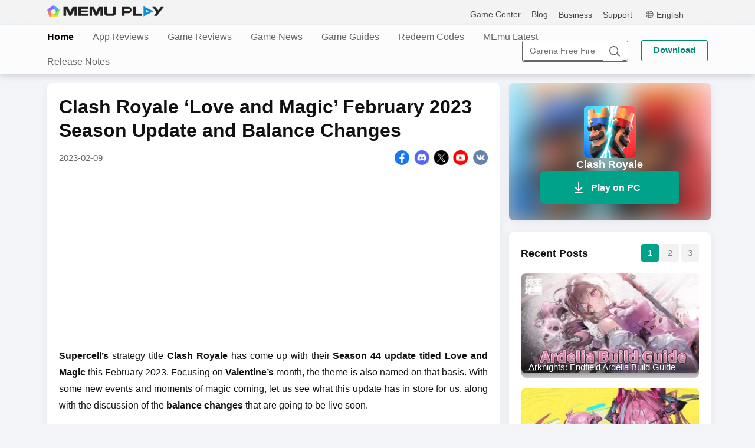

--- FILE ---
content_type: text/html; charset=UTF-8
request_url: https://www.memuplay.com/blog/clash-royale-love-and-magic-february-2023-season-update-and-balance-changes.html
body_size: 53205
content:
<!DOCTYPE html>
<html lang="en-US" prefix="og: http://ogp.me/ns#">
<head>
<meta charset="UTF-8" />
<meta name="viewport" content="width=device-width" />
<link rel="profile" href="http://gmpg.org/xfn/11" />
<link rel="pingback" href="https://www.memuplay.com/blog/xmlrpc.php" />
<link rel="stylesheet" href="https://www.memuplay.com/blog/wp-content/themes/ribosome/css/swiper-3.4.2.min.css">
<title>Clash Royale ‘Love and Magic’ February 2023 Season Update and Balance Changes</title>
<meta name='robots' content='max-image-preview:large' />

<!-- This site is optimized with the Yoast SEO Premium plugin v9.7 - https://yoast.com/wordpress/plugins/seo/ -->
<meta name="description" content="Download Clash Royale on PC with MEmu Android Emulator. Enjoy playing on big screen. Enter the Arena!"/>
<link rel="canonical" href="https://www.memuplay.com/blog/clash-royale-love-and-magic-february-2023-season-update-and-balance-changes.html" />
<meta property="og:locale" content="en_US" />
<meta property="og:type" content="article" />
<meta property="og:title" content="Clash Royale ‘Love and Magic’ February 2023 Season Update and Balance Changes" />
<meta property="og:description" content="Download Clash Royale on PC with MEmu Android Emulator. Enjoy playing on big screen. Enter the Arena!" />
<meta property="og:url" content="https://www.memuplay.com/blog/clash-royale-love-and-magic-february-2023-season-update-and-balance-changes.html" />
<meta property="og:site_name" content="MEmu Blog" />
<meta property="article:publisher" content="https://www.facebook.com/memuplayer" />
<meta property="article:tag" content="app-127" />
<meta property="article:tag" content="Clash Royale" />
<meta property="article:tag" content="Clash Royale android" />
<meta property="article:tag" content="Clash Royale apk" />
<meta property="article:tag" content="Clash Royale download" />
<meta property="article:tag" content="Clash Royale emulator" />
<meta property="article:tag" content="Clash Royale for pc" />
<meta property="article:tag" content="Clash Royale on pc" />
<meta property="article:tag" content="Clash Royale pc" />
<meta property="article:tag" content="Clash Royale play" />
<meta property="article:tag" content="Clash Royale update" />
<meta property="article:tag" content="lang-en" />
<meta property="article:section" content="Game News" />
<meta property="article:published_time" content="2023-02-09T08:41:09+08:00" />
<meta property="article:modified_time" content="2023-02-09T08:44:11+08:00" />
<meta property="og:updated_time" content="2023-02-09T08:44:11+08:00" />
<meta property="og:image" content="https://www.memuplay.com/blog/wp-content/uploads/2023/02/330052822_739417347785653_7766590603807997876_n.jpg" />
<meta property="og:image:secure_url" content="https://www.memuplay.com/blog/wp-content/uploads/2023/02/330052822_739417347785653_7766590603807997876_n.jpg" />
<meta property="og:image:width" content="851" />
<meta property="og:image:height" content="315" />
<meta name="twitter:card" content="summary_large_image" />
<meta name="twitter:description" content="Download Clash Royale on PC with MEmu Android Emulator. Enjoy playing on big screen. Enter the Arena!" />
<meta name="twitter:title" content="Clash Royale ‘Love and Magic’ February 2023 Season Update and Balance Changes" />
<meta name="twitter:site" content="@MicrovirtMEmu" />
<meta name="twitter:image" content="https://www.memuplay.com/blog/wp-content/uploads/2023/02/330052822_739417347785653_7766590603807997876_n.jpg" />
<meta name="twitter:creator" content="@MicrovirtMEmu" />
<script type='application/ld+json'>{"@context":"https://schema.org","@type":"Organization","url":"https://www.memuplay.com/blog","sameAs":["https://www.facebook.com/memuplayer","https://www.youtube.com/channel/UCoe1kDAmGeiffK_RyfC8xDg","https://twitter.com/MicrovirtMEmu"],"@id":"https://www.memuplay.com/blog#organization","name":"Microvirt","logo":"http://www.memuplay.com/blog/wp-content/uploads/2017/12/\u8fc8\u5fae.png"}</script>
<!-- / Yoast SEO Premium plugin. -->

<link rel='dns-prefetch' href='//fonts.googleapis.com' />
<link href='https://fonts.gstatic.com' crossorigin rel='preconnect' />
<link rel="alternate" type="application/rss+xml" title="MEmu Blog &raquo; Feed" href="https://www.memuplay.com/blog/feed" />
<link rel="alternate" type="application/rss+xml" title="MEmu Blog &raquo; Comments Feed" href="https://www.memuplay.com/blog/comments/feed" />
<link rel="alternate" title="oEmbed (JSON)" type="application/json+oembed" href="https://www.memuplay.com/blog/wp-json/oembed/1.0/embed?url=https%3A%2F%2Fwww.memuplay.com%2Fblog%2Fclash-royale-love-and-magic-february-2023-season-update-and-balance-changes.html" />
<link rel="alternate" title="oEmbed (XML)" type="text/xml+oembed" href="https://www.memuplay.com/blog/wp-json/oembed/1.0/embed?url=https%3A%2F%2Fwww.memuplay.com%2Fblog%2Fclash-royale-love-and-magic-february-2023-season-update-and-balance-changes.html&#038;format=xml" />
<style id='wp-img-auto-sizes-contain-inline-css' type='text/css'>
img:is([sizes=auto i],[sizes^="auto," i]){contain-intrinsic-size:3000px 1500px}
/*# sourceURL=wp-img-auto-sizes-contain-inline-css */
</style>
<style id='wp-emoji-styles-inline-css' type='text/css'>

	img.wp-smiley, img.emoji {
		display: inline !important;
		border: none !important;
		box-shadow: none !important;
		height: 1em !important;
		width: 1em !important;
		margin: 0 0.07em !important;
		vertical-align: -0.1em !important;
		background: none !important;
		padding: 0 !important;
	}
/*# sourceURL=wp-emoji-styles-inline-css */
</style>
<link rel='stylesheet' id='font-awesome-styles-css' href='https://www.memuplay.com/blog/wp-content/plugins/page-views-count/admin/assets/css/font-awesome.min.css?ver=4.5.0' type='text/css' media='all' />
<link rel='stylesheet' id='a3-pvc-style-css' href='https://www.memuplay.com/blog/wp-content/plugins/page-views-count/assets/css/style.min.css?ver=2.1.1' type='text/css' media='all' />
<link rel='stylesheet' id='ribosome-fonts-css' href='https://fonts.googleapis.com/css?family=Open+Sans:400italic,700italic,400,700&#038;subset=latin,latin-ext' type='text/css' media='all' />
<link rel='stylesheet' id='ribosome-style-css' href='https://www.memuplay.com/blog/wp-content/themes/ribosome/style.css?ver=2.5.0' type='text/css' media='all' />
<link rel='stylesheet' id='ribosome-block-style-css' href='https://www.memuplay.com/blog/wp-content/themes/ribosome/css/blocks.css?ver=2.5.0' type='text/css' media='all' />
<link rel='stylesheet' id='dashicons-css' href='https://www.memuplay.com/blog/wp-includes/css/dashicons.min.css?ver=6.9' type='text/css' media='all' />
<link rel='stylesheet' id='font-awesome-css' href='https://www.memuplay.com/blog/wp-content/themes/ribosome/css/font-awesome-4.7.0/css/font-awesome.min.css?ver=6.9' type='text/css' media='all' />
<link rel='stylesheet' id='a3pvc-css' href='//www.memuplay.com/blog/wp-content/uploads/sass/pvc.min.css?ver=1541475498' type='text/css' media='all' />
<script type="text/javascript" src="https://www.memuplay.com/blog/wp-includes/js/jquery/jquery.min.js?ver=3.7.1" id="jquery-core-js"></script>
<script type="text/javascript" src="https://www.memuplay.com/blog/wp-includes/js/jquery/jquery-migrate.min.js?ver=3.4.1" id="jquery-migrate-js"></script>
<link rel="https://api.w.org/" href="https://www.memuplay.com/blog/wp-json/" /><link rel="alternate" title="JSON" type="application/json" href="https://www.memuplay.com/blog/wp-json/wp/v2/posts/31857" /><link rel="EditURI" type="application/rsd+xml" title="RSD" href="https://www.memuplay.com/blog/xmlrpc.php?rsd" />
<meta name="generator" content="WordPress 6.9" />
<link rel='shortlink' href='https://www.memuplay.com/blog/?p=31857' />
	<style type='text/css'>
		a {color: #0DC5A0;}
	a:hover {color: #0DC5A0;}
	.social-icon-wrapper a:hover {color: #0DC5A0;}
	.toggle-search {color: #0DC5A0;}
	.prefix-widget-title {color: #0DC5A0;}
	.sub-title a:hover {color:#0DC5A0;}
	.entry-content a:visited,.comment-content a:visited {color:#0DC5A0;}
	button, input[type="submit"], input[type="button"], input[type="reset"] {background-color:#0DC5A0 !important;}
	.bypostauthor cite span {background-color:#0DC5A0;}
	.entry-header .entry-title a:hover {color:#0DC5A0 ;}
	.archive-header {border-left-color:#0DC5A0;}
	.main-navigation .current-menu-item > a,
	.main-navigation .current-menu-ancestor > a,
	.main-navigation .current_page_item > a,
	.main-navigation .current_page_ancestor > a {color: #000;}
	.main-navigation li a:hover  {color: #0DC5A0;}

	.widget-area .widget a:hover {
		color: #0DC5A0 !important;
	}
	footer[role="contentinfo"] a:hover {
		color: #0DC5A0;
	}
	.author-info a {color: #0DC5A0;}
	.entry-meta a:hover {
	color: #0DC5A0;
	}
	.format-status .entry-header header a:hover {
		color: #0DC5A0;
	}
	.comments-area article header a:hover {
		color: #0DC5A0;
	}
	a.comment-reply-link:hover,
	a.comment-edit-link:hover {
		color: #0DC5A0;
	}
	.currenttext, .paginacion a:hover {background-color:#0DC5A0;}
	.aside{border-left-color:#0DC5A0 !important;}
	blockquote{border-left-color:#0DC5A0;}
	.logo-header-wrapper{background-color:#0DC5A0;}
	h3.cabeceras-fp {border-bottom-color:#0DC5A0;}
	.encabezados-front-page {background-color:#0DC5A0;}
	.icono-caja-destacados {color: #0DC5A0;}
	.enlace-caja-destacados:hover {background-color: #0DC5A0;}
	h2.comments-title {border-left-color:#0DC5A0;}
	/* Gutenberg */
	.has-theme-color-color,
	a.has-theme-color-color:hover {
		color: #0DC5A0;
	}
	.has-theme-color-background-color {
		background-color:#0DC5A0;
	}

			.top-bar {
			background-color: #0DC5A0;
		}
		.social-icon-wrapper a:hover {
			color:#fff;
		}
	
			.blog-info-sin-imagen {background-color: #0DC5A0;}
	
			.widget-title-tab{
			background-color:#0DC5A0;
			color:#fff;
		}
		.widget-title-tab a.rsswidget{color:#fff !important;}
		h3.widget-title { border-bottom:2px solid #0DC5A0;}
	
	
	
	
	
	
			.entry-content {
			text-align:justify;
		}
	
		body.custom-font-enabled {font-family: "Microsoft YaHei UI", Arial, Verdana;}

			@media screen and (min-width: 768px) {
			#primary {
				float:left;
				width: 75%;
			}
			#secondary {float:right;}
			.site-content {
				border-left: none;
				padding-left:0;
			}

		}
		@media screen and (min-width: 960px) {
			.site-content {
				border-right: 1px solid #e0e0e0;
			}
		}
	
	@media screen and (min-width: 768px) {

	
		}
	</style>

	<style type="text/css" id="ribosome-header-css">
			.site-title,
		.site-description {
			position: absolute;
			clip: rect(1px 1px 1px 1px); /* IE7 */
			clip: rect(1px, 1px, 1px, 1px);
		}
		</style>
	<style type="text/css" id="custom-background-css">
body.custom-background { background-image: url("https://www.memuplay.com/blog/wp-content/uploads/2017/09/无标题-1.png"); background-position: center top; background-size: auto; background-repeat: repeat-y; background-attachment: scroll; }
</style>
	<link rel="icon" href="https://www.memuplay.com/blog/wp-content/uploads/2017/05/logo256x256-.png" sizes="32x32" />
<link rel="icon" href="https://www.memuplay.com/blog/wp-content/uploads/2017/05/logo256x256-.png" sizes="192x192" />
<link rel="apple-touch-icon" href="https://www.memuplay.com/blog/wp-content/uploads/2017/05/logo256x256-.png" />
<meta name="msapplication-TileImage" content="https://www.memuplay.com/blog/wp-content/uploads/2017/05/logo256x256-.png" />
<style id="tt-easy-google-font-styles" type="text/css">p { }
h1 { }
h2 { }
h3 { }
h4 { }
h5 { }
h6 { }
</style>
<script src="https://www.memuplay.com/blog/wp-content/themes/ribosome/js/swiper-3.4.2.jquery.min.js"></script>
<script async src="https://www.googletagmanager.com/gtag/js?id=UA-75186244-7"></script>
<script>
  window.dataLayer = window.dataLayer || [];
  function gtag(){dataLayer.push(arguments);}
  gtag('js', new Date());
  gtag('config', 'UA-75186244-7');
</script>
<script async src="https://pagead2.googlesyndication.com/pagead/js/adsbygoogle.js"></script>
</head>

<body class="wp-singular post-template-default single single-post postid-31857 single-format-standard custom-background wp-embed-responsive wp-theme-ribosome custom-font-enabled">
<div class="header ">
    <div class="nav-con not-first light">
        <div class="nav site">
            <div class="nav-logo logo-en">
            <a href="https://www.memuplay.com/" title="MEmu">MEmu</a>
            </div>
            <div class="nav-list">
                <div class="nav-list-icon">
                    English<i></i>
                    <ul class="more-language">
                        <li style="cursor: pointer;"><a href="https://www.xyaz.cn/blog/">简体中文</a></li>
                                                            <li style="cursor: pointer;">
                                        <a href="https://www.memuplay.com/blog/zh/">新马简中</a>
                                    </li>
                                                                        <li style="cursor: pointer;">
                                        <a href="https://www.memuplay.com/blog/tw/">繁體中文</a>
                                    </li>
                                                                        <li style="cursor: pointer;">
                                        <a href="https://www.memuplay.com/blog/es/">Español</a>
                                    </li>
                                                                        <li style="cursor: pointer;">
                                        <a href="https://www.memuplay.com/blog/pt/">Português</a>
                                    </li>
                                                                        <li style="cursor: pointer;">
                                        <a href="https://www.memuplay.com/blog/it/">Italiano</a>
                                    </li>
                                                                        <li style="cursor: pointer;">
                                        <a href="https://www.memuplay.com/blog/fr/">Français</a>
                                    </li>
                                                                        <li style="cursor: pointer;">
                                        <a href="https://www.memuplay.com/blog/de/">Deutsch</a>
                                    </li>
                                                                        <li style="cursor: pointer;">
                                        <a href="https://www.memuplay.com/blog/ru/">Pусский</a>
                                    </li>
                                                                        <li style="cursor: pointer;">
                                        <a href="https://www.memuplay.com/blog/id/">Indonesia</a>
                                    </li>
                                                                        <li style="cursor: pointer;">
                                        <a href="https://www.memuplay.com/blog/vi/">Tiếng Việt</a>
                                    </li>
                                                                        <li style="cursor: pointer;">
                                        <a href="https://www.memuplay.com/blog/ms/">Melayu</a>
                                    </li>
                                                                        <li style="cursor: pointer;">
                                        <a href="https://www.memuplay.com/blog/th/">ภาษาไทย</a>
                                    </li>
                                                                        <li style="cursor: pointer;">
                                        <a href="https://www.memuplay.com/blog/jp/">日本語</a>
                                    </li>
                                                                        <li style="cursor: pointer;">
                                        <a href="https://kr.memuplay.com/blog/">한국어</a>
                                    </li>
                                                                        <li style="cursor: pointer;">
                                        <a href="https://www.memuplay.com/blog/hi/">हिन्दी</a>
                                    </li>
                                                                        <li style="cursor: pointer;">
                                        <a href="https://www.memuplay.com/blog/ar/">العَرَبِيَّة</a>
                                    </li>
                                                                        <li style="cursor: pointer;">
                                        <a href="https://www.memuplay.com/blog/tr/">Türkçe</a>
                                    </li>
                                                                        <li style="cursor: pointer;">
                                        <a href="https://www.memuplay.com/blog/pl/">Polski</a>
                                    </li>
                                                                        <li style="cursor: pointer;">
                                        <a href="https://www.memuplay.com/blog/cs/">Čeština</a>
                                    </li>
                                                                        <li style="cursor: pointer;">
                                        <a href="https://www.memuplay.com/blog/gr/">Ελληνικά</a>
                                    </li>
                                                                        <li style="cursor: pointer;">
                                        <a href="https://www.memuplay.com/blog/uk/">Українська</a>
                                    </li>
                                                                        <li style="cursor: pointer;">
                                        <a href="https://www.memuplay.com/blog/bn/">বাংলা</a>
                                    </li>
                                                                        <li style="cursor: pointer;">
                                        <a href="https://www.memuplay.com/blog/ur/">اردو‎</a>
                                    </li>
                                                                        <li style="cursor: pointer;">
                                        <a href="https://www.memuplay.com/blog/nl/">Nederlands</a>
                                    </li>
                                                        </ul>
                </div>
                <a href="https://www.memuplay.com/support.html" target="_blank" class="nav-list-link">Support</a>
                <a href="https://www.memuplay.com/business" target="_blank" class="nav-list-link">Business</a>
                <div class="nav-list-icon cate-hover">
                    <a href="https://www.memuplay.com/blog/en/" target="_blank" class="nav-list-link">Blog</a>
                    <ul class="more-language">
                        <li><a href="https://www.memuplay.com/blog/category/app-reviews">App Reviews</a></li>
                        <li><a href="https://www.memuplay.com/blog/category/game-reviews">Game Reviews</a></li>
                        <li><a href="https://www.memuplay.com/blog/category/game-guides">Game Guides</a></li>
                        <li><a href="https://www.memuplay.com/blog/category/game-news">Game News</a></li>
                        <li><a href="https://www.memuplay.com/blog/category/memu-latest">MEmu Latest</a></li>
                        <li><a href="https://www.memuplay.com/blog/category/release-notes">Release Notes</a></li>
                    </ul>
                </div>
                <div class="nav-list-icon cate-hover">
                    <a href="https://www.memuplay.com/games" target="_blank" class="nav-list-link">Game Center</a>
                    <ul class="more-language">
                                                            <li><a href="https://www.memuplay.com/category/strategy">Strategy</a></li>
                                                                        <li><a href="https://www.memuplay.com/category/role_playing">Role&ensp;Playing</a></li>
                                                                        <li><a href="https://www.memuplay.com/category/action">Action</a></li>
                                                                        <li><a href="https://www.memuplay.com/category/adventure">Adventure</a></li>
                                                                        <li><a href="https://www.memuplay.com/category/racing">Racing</a></li>
                                                                        <li><a href="https://www.memuplay.com/category/casual">Casual</a></li>
                                                                        <li><a href="https://www.memuplay.com/category/card">Card</a></li>
                                                                        <li><a href="https://www.memuplay.com/category/arcade">Arcade</a></li>
                                                                        <li><a href="https://www.memuplay.com/category/sports">Sports</a></li>
                                                                        <li><a href="https://www.memuplay.com/category/simulation">Simulation</a></li>
                                                                        <li><a href="https://www.memuplay.com/category/puzzle">Puzzle</a></li>
                                                                        <li><a href="https://www.memuplay.com/category/music">Music</a></li>
                                                                        <li><a href="https://www.memuplay.com/category/word">Word</a></li>
                                                                        <li><a href="https://www.memuplay.com/category/board">Board</a></li>
                                                                        <li><a href="https://www.memuplay.com/category/casino">Casino</a></li>
                                                                        <li><a href="https://www.memuplay.com/category/trivia">Trivia</a></li>
                                                                        <li><a href="https://www.memuplay.com/category/educational">Educational</a></li>
                                                                        <li><a href="https://www.memuplay.com/category/pre-registration">Pre-registration</a></li>
                                                                        <li><a href="https://www.memuplay.com/category/">category_</a></li>
                                                                        <li><a href="https://www.memuplay.com/category/null">category_null</a></li>
                                                        </ul>
                </div>
            </div>
            <div class="memu">
                <span class="bar1"></span>
                <span class="bar2"></span>
                <span class="bar3"></span>
            </div>
            <div class="fixed">
                <div class="fixed-con">
                    <ul>
                        <li>
                            <a href="https://www.memuplay.com/games" target="_blank" class="nav-list-link">Game Center</a>
                        </li>
                        <li>
                            <a href="https://www.memuplay.com/blog/en/" target="_blank" class="nav-list-link">Blog</a>
                        </li>
                        <li>
                            <a href="https://www.memuplay.com/business" target="_blank" class="nav-list-link">Business</a>
                        </li>
                        <li>
                            <a href="support.html" target="_blank" class="nav-list-link">Support</a>
                        </li>
                    </ul>
                </div>
            </div>
        </div>
    </div>
    <div class="header-shadow"></div>
</div>
<header id="masthead" class="site-header" role="banner">
    <div class="site">
                    <div class="boton-menu-movil-sin-top-bar">MENU</div>
            <div style="position:relative">
                
<div id="menu-movil">
	<div class="search-form-movil">
		<form method="get" id="searchform-movil" action="https://www.memuplay.com/blog/">
			<label for="s" class="assistive-text">Search</label>
			<input type="search" class="txt-search-movil" placeholder="Search..." name="s" id="s" />
			<input type="submit" name="submit" id="btn-search-movil" value="Search" />
		</form>
	</div><!-- search-form-movil -->
	<div class="menu-movil-enlaces">
		<div class="menu-home-container"><ul id="menu-home" class="nav-menu"><li id="menu-item-19" class="menu-item menu-item-type-custom menu-item-object-custom menu-item-19"><a href="https://www.memuplay.com/blog/">Home</a></li>
<li id="menu-item-950" class="menu-item menu-item-type-taxonomy menu-item-object-category menu-item-950"><a href="https://www.memuplay.com/blog/category/app-reviews">App Reviews</a></li>
<li id="menu-item-15922" class="menu-item menu-item-type-taxonomy menu-item-object-category menu-item-15922"><a href="https://www.memuplay.com/blog/category/game-reviews">Game Reviews</a></li>
<li id="menu-item-337" class="menu-item menu-item-type-taxonomy menu-item-object-category current-post-ancestor current-menu-parent current-post-parent menu-item-337"><a href="https://www.memuplay.com/blog/category/game-news">Game News</a></li>
<li id="menu-item-15884" class="menu-item menu-item-type-taxonomy menu-item-object-category menu-item-15884"><a href="https://www.memuplay.com/blog/category/game-guides">Game Guides</a></li>
<li id="menu-item-37304" class="menu-item menu-item-type-taxonomy menu-item-object-category menu-item-37304"><a href="https://www.memuplay.com/blog/category/redeem-codes">Redeem Codes</a></li>
<li id="menu-item-15885" class="menu-item menu-item-type-taxonomy menu-item-object-category menu-item-15885"><a href="https://www.memuplay.com/blog/category/memu-latest">MEmu Latest</a></li>
<li id="menu-item-32" class="menu-item menu-item-type-taxonomy menu-item-object-category menu-item-32"><a href="https://www.memuplay.com/blog/category/release-notes">Release Notes</a></li>
</ul></div>	</div>

	<div class="social-icon-wrapper-movil">
							<a href="https://twitter.com/MicrovirtMEmu" title="Twitter" target="_blank"><i class="fa fa-twitter"></i></a> 
			
							<a href="https://facebook.com/memuplayer" title="Facebook" target="_blank"><i class="fa fa-facebook"></i></a>
			
			
			
							<a href="https://www.youtube.com/channel/UCoe1kDAmGeiffK_RyfC8xDg" title="YouTube" target="_blank"><i class="fa fa-youtube"></i></a>
			
			
			
			
							<a class="rss" href="http://www.memuplay.com/blog?feed=rss2" title="RSS" target="_blank"><i class="fa fa-rss"></i></a>			
					</div><!-- .social-icon-wrapper -->	
</div><!-- #menu-movil -->
            </div>
                    
        <nav id="site-navigation" class="main-navigation" role="navigation">
            <a class="assistive-text" href="#content" title="Skip to content">Skip to content</a>
            <div class="menu-home-container"><ul id="menu-home-1" class="nav-menu"><li class="menu-item menu-item-type-custom menu-item-object-custom menu-item-19"><a href="https://www.memuplay.com/blog/">Home</a></li>
<li class="menu-item menu-item-type-taxonomy menu-item-object-category menu-item-950"><a href="https://www.memuplay.com/blog/category/app-reviews">App Reviews</a></li>
<li class="menu-item menu-item-type-taxonomy menu-item-object-category menu-item-15922"><a href="https://www.memuplay.com/blog/category/game-reviews">Game Reviews</a></li>
<li class="menu-item menu-item-type-taxonomy menu-item-object-category current-post-ancestor current-menu-parent current-post-parent menu-item-337"><a href="https://www.memuplay.com/blog/category/game-news">Game News</a></li>
<li class="menu-item menu-item-type-taxonomy menu-item-object-category menu-item-15884"><a href="https://www.memuplay.com/blog/category/game-guides">Game Guides</a></li>
<li class="menu-item menu-item-type-taxonomy menu-item-object-category menu-item-37304"><a href="https://www.memuplay.com/blog/category/redeem-codes">Redeem Codes</a></li>
<li class="menu-item menu-item-type-taxonomy menu-item-object-category menu-item-15885"><a href="https://www.memuplay.com/blog/category/memu-latest">MEmu Latest</a></li>
<li class="menu-item menu-item-type-taxonomy menu-item-object-category menu-item-32"><a href="https://www.memuplay.com/blog/category/release-notes">Release Notes</a></li>
</ul></div>            <div class="header-search-form">
                
<form role="search" method="get" class="search-form" action="https://www.memuplay.com/blog/en/">
	<label>
		<span class="screen-reader-text">Search for:</span>
		<input type="search" class="search-field" placeholder="Garena Free Fire" value="" name="s" title="Search for" />
	</label>
	<button type="submit" class="search-submit"><span class="screen-reader-text">Search</span></button>
</form>
            </div>
            <a href="https://www.memuplay.com/download-new.php?file_name=Memu-Setup&from=blog_en_home" onclick="gtag('event', 'official_release',{'event_category': 'download', 'event_label': 'url_blog_fixed', 'value': 1});" class="fixed-btn downloadBtn">Download</a>
        </nav><!-- #site-navigation -->
    </div>
</header><!-- #masthead -->
<div class="header-banner site">
                        </div>
<div id="page" class="hfeed site">
	<div id="main" class="wrapper single">

	<div id="primary" class="site-content">
		<div id="content" role="main">

			
				
	<article id="post-31857" class="post-31857 post type-post status-publish format-standard has-post-thumbnail hentry category-game-news tag-app-127 tag-clash-royale tag-clash-royale-android tag-clash-royale-apk tag-clash-royale-download tag-clash-royale-emulator tag-clash-royale-for-pc tag-clash-royale-on-pc tag-clash-royale-pc tag-clash-royale-play tag-clash-royale-update tag-lang-en">
		
                <!-- End Ezoic - Blog-Top - top_of_page -->
		
		<!-- Subtitle widget area -->
					<div class="sub-title-widget-area">
							</div><!-- .sub-title-widget-area -->
		
					<div class="entry-content">
            	<div class="post-content-shadow-container">
				<header class="entry-header">
					<div class="entry-title-subtitle">
													<h1 class="entry-title">Clash Royale ‘Love and Magic’ February 2023 Season Update and Balance Changes</h1>
						
						<!-- Author, date and comments -->
						<div class='sub-title'>
							<div class="autor-fecha">
								<span class="fecha-in-full-posts">
                                    <time class='entry-date published' datetime='2023-02-09T16:44:11+08:00'>2023-02-09</time>                                </span>
                                <div class="share-icons-right">
                                    <a class="icon-list facebook" href="https://www.facebook.com/sharer/sharer.php?u=https://www.memuplay.com/blog/clash-royale-love-and-magic-february-2023-season-update-and-balance-changes.html" target="_blank" rel="nofollow"></a>
                                    <a class="icon-list discord" href="https://discord.com/invite/74CrKWse9W?url=https://www.memuplay.com/blog/clash-royale-love-and-magic-february-2023-season-update-and-balance-changes.html" target="_blank" rel="nofollow"></a>
                                    <a class="icon-list twitter" href="https://twitter.com/intent/tweet?url=https://www.memuplay.com/blog/clash-royale-love-and-magic-february-2023-season-update-and-balance-changes.html" target="_blank" rel="nofollow"></a>
                                    <a class="icon-list youtube" href="https://www.youtube.com/c/MEmuPlayOfficial?url=https://www.memuplay.com/blog/clash-royale-love-and-magic-february-2023-season-update-and-balance-changes.html" target="_blank" rel="nofollow"></a>
                                    <a class="icon-list vk" href="https://vk.com/share.php?url=https://www.memuplay.com/blog/clash-royale-love-and-magic-february-2023-season-update-and-balance-changes.html" target="_blank" rel="nofollow"></a>
                                </div>
							</div><!-- autor-fecha -->
						</div><!-- .sub-title -->
					</div><!-- .entry-title-subtitle -->
				</header><!-- .entry-header -->
                <!-- Ezoic - Blog-Top - top_of_page -->
                <div id="ezoic-pub-ad-placeholder-108" style="text-align: center;padding-bottom: 10px;">
                    <!-- Blog-Top -->
                    <ins class="adsbygoogle"
                         style="display:block"
                         data-ad-client="ca-pub-4201334306964693"
                         data-ad-slot="3670520304"
                         data-ad-format="auto"
                         data-full-width-responsive="true"></ins>
                    <script>
                         (adsbygoogle = window.adsbygoogle || []).push({});
                    </script>
                </div>
				<p><strong>Supercell’s</strong> strategy title <strong>Clash Royale</strong> has come up with their<strong> Season 44 update titled Love and Magic</strong> this February 2023. Focusing on <strong>Valentine’s </strong>month, the theme is also named on that basis. With some new events and moments of magic coming, let us see what this update has in store for us, along with the discussion of the <strong>balance changes</strong> that are going to be live soon.</p>
<div class="memubutton-con" style="text-align: center;"><a id="memuDownload" href="https://www.memuplay.com/download.php?file_name=Memu-Setup&amp;from=blog_en_Clash_Royale_20230209"><i></i>Download Clash Royale on PC</a></div>
<h2 id="h-clash-royale-love-and-magic-february-2023-update-details">Clash Royale Love and Magic February 2023 Update details</h2>
<h3 id="new-tower-skins">New Tower skins</h3>
<p>To start things off, Supercell has come up with two new Tower skins that can be equipped by the players, the <strong>Love Potion</strong> and <strong>Magic Archer Tower</strong>. It’ll be decorating the towers with the Arena itself being the focus with the Love and Magic theme.</p>
<p>Decorated with pink with a sparkle of gold, the <strong>Love Potion</strong> looks very romantic. On the other hand, <strong>Magic Archer Tower skin</strong> comes with a <strong>jungle green color</strong> with a wood accent, which gives off game-in-the-wild vibes. Both the tower skins look amazing overall.</p>
<h3 id="magic-archer-event">Magic Archer event</h3>
<p>The sniping magician will be the focus of the event, with an amazing ability that will blow your head off. The <strong>Super Magic Archer can now hypnotize the opponent troops or building to fall for his charm and turn them to your side with those love arrows shooting at them</strong>. So don’t miss out on this chance of having the magic in your hands!</p>
<h3 id="new-emotes-and-banners">New Emotes and Banners</h3>
<p>Do not forget to get your hands on the new <strong>Magic Archer, Golem,</strong> and <strong>Sparky Emotes</strong>! They can be unlocked with the coming exclusive events within the game.</p>
<figure class="wp-block-image alignwide size-full"><img fetchpriority="high" decoding="async" class="wp-image-259523 entered lazyloaded aligncenter" src="https://i0.wp.com/gamingonphone.com/wp-content/uploads/2023/02/Screenshot_20230206_182040.jpg" sizes="(max-width: 800px) 100vw, 800px" srcset="https://i0.wp.com/gamingonphone.com/wp-content/uploads/2023/02/Screenshot_20230206_182040.jpg 800w, https://i0.wp.com/gamingonphone.com/wp-content/uploads/2023/02/Screenshot_20230206_182040-300x100.jpg 300w, https://i0.wp.com/gamingonphone.com/wp-content/uploads/2023/02/Screenshot_20230206_182040-768x255.jpg 768w, https://i0.wp.com/gamingonphone.com/wp-content/uploads/2023/02/Screenshot_20230206_182040-150x50.jpg 150w" alt="New Emotes February 2023 in Clash Royale" width="800" height="266" data-lazy-srcset="https://i0.wp.com/gamingonphone.com/wp-content/uploads/2023/02/Screenshot_20230206_182040.jpg 800w, https://i0.wp.com/gamingonphone.com/wp-content/uploads/2023/02/Screenshot_20230206_182040-300x100.jpg 300w, https://i0.wp.com/gamingonphone.com/wp-content/uploads/2023/02/Screenshot_20230206_182040-768x255.jpg 768w, https://i0.wp.com/gamingonphone.com/wp-content/uploads/2023/02/Screenshot_20230206_182040-150x50.jpg 150w" data-lazy-sizes="(max-width: 800px) 100vw, 800px" data-lazy-src="https://i0.wp.com/gamingonphone.com/wp-content/uploads/2023/02/Screenshot_20230206_182040.jpg" data-ll-status="loaded" /></figure>
<p style="text-align: center;">Image via Supercell</p>
<p><strong>Battle Banners</strong> are something that you would love to equip, and this update leaves no shortage for them too. Some amazing banners are revealed in the trailer, so make sure you don’t forget to keep an eye on the shop to have some of the themed banners this time.</p>
<h3 id="other-updates">Other updates</h3>
<p>The <strong>Pass Royale</strong> is also coming soon with themed rewards that are up for grabs in both the free and paid section. Among them is a free Rare Book of Cards that will be available, so don’t miss out! New boosted cards will also be coming with the update.</p>
<h2 id="h-clash-royale-february-2023-balance-changes">Clash Royale February 2023 Balance Changes</h2>
<p>Here is the overview of the balance changes that’ll happen this season. These changes will be live on February 7th, 2023.</p>
<h3 id="buffed-cards">Buffed Cards</h3>
<figure class="wp-block-image alignwide size-full"><img decoding="async" class="wp-image-259521 entered lazyloaded aligncenter" src="https://i0.wp.com/gamingonphone.com/wp-content/uploads/2023/02/Screenshot_20230206_181932.jpg" sizes="(max-width: 800px) 100vw, 800px" srcset="https://i0.wp.com/gamingonphone.com/wp-content/uploads/2023/02/Screenshot_20230206_181932.jpg 800w, https://i0.wp.com/gamingonphone.com/wp-content/uploads/2023/02/Screenshot_20230206_181932-300x83.jpg 300w, https://i0.wp.com/gamingonphone.com/wp-content/uploads/2023/02/Screenshot_20230206_181932-768x211.jpg 768w, https://i0.wp.com/gamingonphone.com/wp-content/uploads/2023/02/Screenshot_20230206_181932-150x41.jpg 150w" alt="Buffed cards February 2023 in Clash Royale" width="800" height="220" data-lazy-srcset="https://i0.wp.com/gamingonphone.com/wp-content/uploads/2023/02/Screenshot_20230206_181932.jpg 800w, https://i0.wp.com/gamingonphone.com/wp-content/uploads/2023/02/Screenshot_20230206_181932-300x83.jpg 300w, https://i0.wp.com/gamingonphone.com/wp-content/uploads/2023/02/Screenshot_20230206_181932-768x211.jpg 768w, https://i0.wp.com/gamingonphone.com/wp-content/uploads/2023/02/Screenshot_20230206_181932-150x41.jpg 150w" data-lazy-sizes="(max-width: 800px) 100vw, 800px" data-lazy-src="https://i0.wp.com/gamingonphone.com/wp-content/uploads/2023/02/Screenshot_20230206_181932.jpg" data-ll-status="loaded" /></figure>
<p style="text-align: center;">Image via Supercell</p>
<h4 id="monk">Monk</h4>
<p>After his elixir cost was changed from 4 to 5, Monk’s usage within the Clash Royale community was down. With the upcoming balance change to his Hit Speed, the makers see him to be used more often now.</p>
<ul>
<li><strong>Hit Speed</strong>: -0.1sec (11% faster)</li>
</ul>
<h4 id="firecracker">Firecracker</h4>
<p>Due to the off timing of the shots she used to fire, it was frustrating. She doesn’t shoot sometimes even if there are enemies right in front of her. Hence a buff was needed.</p>
<ul>
<li><strong>First Hit</strong>: -0.4sec (40% faster)</li>
</ul>
<h4 id="archers">Archers</h4>
<p>As mentioned by the makers, Archers are overshadowed by other ranged support cards, particularly Dart Goblin. To be more viable in the current meta, they are making them a viable anti-swarm Troop with decent DPS.</p>
<ul>
<li><strong>Hit Speed</strong>: -0.2sec (18% faster)</li>
</ul>
<h4 id="goblin-giant">Goblin Giant</h4>
<p>Like the Monk, the use rates of Goblin Giant are low. Hence for a change, they are buffed as per elixir cost.</p>
<ul>
<li><strong>Hit Speed</strong>: -0.2sec (12% faster)</li>
</ul>
<h4 id="knight-buff">Knight (Buff)</h4>
<p>Knight has been losing out to other cards like Valkyrie and, to some extent, Royal Ghost. So a buff was needed to bring him back into the meta. To increase the Knight’s performance in 1v1s against similar cards, hitpoints have been increased.</p>
<ul>
<li><strong>Hitpoints</strong>: +3%</li>
</ul>
<h3 id="nerfed-cards">Nerfed Cards</h3>
<div class="wp-block-image">
<figure class="aligncenter size-full is-resized"><img decoding="async" class="wp-image-259522 entered lazyloaded aligncenter" src="https://i0.wp.com/gamingonphone.com/wp-content/uploads/2023/02/Screenshot_20230206_181942.jpg" sizes="(max-width: 542px) 100vw, 542px" srcset="https://i0.wp.com/gamingonphone.com/wp-content/uploads/2023/02/Screenshot_20230206_181942.jpg 800w, https://i0.wp.com/gamingonphone.com/wp-content/uploads/2023/02/Screenshot_20230206_181942-300x126.jpg 300w, https://i0.wp.com/gamingonphone.com/wp-content/uploads/2023/02/Screenshot_20230206_181942-768x322.jpg 768w, https://i0.wp.com/gamingonphone.com/wp-content/uploads/2023/02/Screenshot_20230206_181942-150x63.jpg 150w" alt="Nerfed cards February 2023 in Clash Royale" width="542" height="227" data-lazy-srcset="https://i0.wp.com/gamingonphone.com/wp-content/uploads/2023/02/Screenshot_20230206_181942.jpg 800w, https://i0.wp.com/gamingonphone.com/wp-content/uploads/2023/02/Screenshot_20230206_181942-300x126.jpg 300w, https://i0.wp.com/gamingonphone.com/wp-content/uploads/2023/02/Screenshot_20230206_181942-768x322.jpg 768w, https://i0.wp.com/gamingonphone.com/wp-content/uploads/2023/02/Screenshot_20230206_181942-150x63.jpg 150w" data-lazy-sizes="(max-width: 542px) 100vw, 542px" data-lazy-src="https://i0.wp.com/gamingonphone.com/wp-content/uploads/2023/02/Screenshot_20230206_181942.jpg" data-ll-status="loaded" /></figure>
<p style="text-align: center;">Image via Supercell</p>
</div>
<h4 id="rocket">Rocket</h4>
<p>The crown tower finisher will be less effective now.</p>
<ul>
<li><strong>Crown Tower Damage</strong>: -17%</li>
</ul>
<h4 id="phoenix">Phoenix</h4>
<p>One of the strongest cards in the game gets a ‘reborn’ nerf. Their idea behind this change to kill two birds with one stone by scaling down a reborn Phoenix’s strength and also making it look different to a fresh <strong>Phoenix</strong> by reducing its visual effects and size.</p>
<ul>
<li><strong>‘Reborn’ Phoenix</strong>: 80% of total Damage and Hitpoints</li>
</ul>
<h4 id="the-log">The Log</h4>
<p>Its pushback ability will be getting a little weaker.</p>
<ul>
<li><strong>Pushback</strong>: 1 tile &gt; 0.7 tiles (30% reduction)</li>
</ul>
<h4 id="archer-queen">Archer Queen</h4>
<p>The Queen will now take a little longer to charge up her crossbow before taking the first shot on a target.</p>
<ul>
<li><strong>First Hit</strong>: +0.2s (200% slower)</li>
</ul>
<p><iframe loading="lazy" title="Our Craziest Super Card Yet?! (New Season!)" width="625" height="352" src="https://www.youtube.com/embed/XWI5qf3fFUk?feature=oembed" frameborder="0" allow="accelerometer; autoplay; clipboard-write; encrypted-media; gyroscope; picture-in-picture; web-share" referrerpolicy="strict-origin-when-cross-origin" allowfullscreen></iframe></p>
<p>That’s all for the Love and Magic update details. If anything new is announced, we’ll be sure to update this space, so keep an eye on this!</p>
<div class="memubutton-con" style="text-align: center;"><a id="memuDownload" href="https://www.memuplay.com/download.php?file_name=Memu-Setup&amp;from=blog_en_Clash_Royale_20230209"><i></i>Download Clash Royale on PC</a></div>
<p><span id="more-31857"></span></p>
<h2><strong>Discover More about MEmu Play<br />
</strong></h2>
<ul>
<li><strong><a href="https://www.memuplay.com/">Official Website</a></strong></li>
<li><strong><a href="https://www.memuplay.com/support.html">MEmu Support</a></strong></li>
<li><strong><a href="https://www.facebook.com/memuplayer" target="_blank" rel="noopener noreferrer">Facebook</a></strong></li>
<li><strong><a href="https://discord.gg/jqSJV7Y" target="_blank" rel="noopener noreferrer">Discord</a></strong></li>
<li><strong><a href="https://twitter.com/microvirtmemu" target="_blank" rel="noopener noreferrer">Twitter</a></strong></li>
<li><strong><a href="https://www.reddit.com/r/memuplayer/">Reddit</a></strong></li>
<li><strong><a href="https://www.youtube.com/c/MEmuPlayOfficial">Youtube</a></strong></li>
<li><a href="https://vk.com/memuplayru"><strong>VK</strong></a></li>
</ul>
            	</div>   
                <div class="post-content-shadow-container tags-container">
                <div class="entry-content">
                <div class="entry-meta-term-cate">
                    Tags:
                    <a href="https://www.memuplay.com/blog/tag/app-127" rel="tag">app-127</a>, <a href="https://www.memuplay.com/blog/tag/clash-royale" rel="tag">Clash Royale</a>, <a href="https://www.memuplay.com/blog/tag/clash-royale-android" rel="tag">Clash Royale android</a>, <a href="https://www.memuplay.com/blog/tag/clash-royale-apk" rel="tag">Clash Royale apk</a>, <a href="https://www.memuplay.com/blog/tag/clash-royale-download" rel="tag">Clash Royale download</a>, <a href="https://www.memuplay.com/blog/tag/clash-royale-emulator" rel="tag">Clash Royale emulator</a>, <a href="https://www.memuplay.com/blog/tag/clash-royale-for-pc" rel="tag">Clash Royale for pc</a>, <a href="https://www.memuplay.com/blog/tag/clash-royale-on-pc" rel="tag">Clash Royale on pc</a>, <a href="https://www.memuplay.com/blog/tag/clash-royale-pc" rel="tag">Clash Royale pc</a>, <a href="https://www.memuplay.com/blog/tag/clash-royale-play" rel="tag">Clash Royale play</a>, <a href="https://www.memuplay.com/blog/tag/clash-royale-update" rel="tag">Clash Royale update</a>, <a href="https://www.memuplay.com/blog/tag/lang-en" rel="tag">lang-en</a>&nbsp;&nbsp;&nbsp;</span>
                </div>
                </div>
                </div>
                				<div class="post-content-shadow-container app-download-container">
                    <div class="app-download">
                        <div class="content-l">
                            <div class="app-icon">
                                <img src="https://dl.memuplay.com/new_market/img/com.supercell.clashroyale.icon.2024-11-25-21-59-01.png" alt="Clash Royale">
                            </div>
                            <div class="app-info">
                                <p class="app-name">Clash Royale</p>
                                <div class="info-rating">
                                    <p class="r">
                                                                                <span>
                                            <i></i>
                                        </span>
                                                                                <span>
                                            <i></i>
                                        </span>
                                                                                <span>
                                            <i></i>
                                        </span>
                                                                                <span>
                                            <i></i>
                                        </span>
                                                                                                                        <span>
                                        <i style="width: 50%"></i>
                                        </span>
                                                                                                                    </p>
                                    <p class="app-cate">Strategy</p>
                                </div>
                            </div>
                        </div>
                        <div class="content-r">
                            <div>
                                <a id="memuDownload" href="https://www.memuplay.com/how-to-play-Clash Royale-on-pc.html"><i></i><span>Download Clash Royale on PC</span></a>
                            </div>
                            <div class="go-game-center">
                                <a href="https://www.memuplay.com/games" class="go-game-center-link">See more in Game Center</a>
                            </div>
                        </div>
                    </div>
				</div>
                    			</div><!-- .entry-content -->

		
		<footer class="entry-meta">
			<!-- Post end widget area -->
							<div class="post-end-widget-area">
									</div>
			
				<div class="post-content-shadow-container  wrapper-related-posts">
		<p>Related Posts</p>
		<div class="recent-post">
                <ul class="clear">                     <li>
                     <a href='https://www.memuplay.com/blog/clash-royale-unbeatable-decks.html' class="related-posts-con">
                    <div class="widget-li-img"><img width="320" height="180" src="https://www.memuplay.com/blog/wp-content/uploads/2026/01/QQ图片20260114150428-320x180.jpg" class="attachment-ribosome-excerpt-thumbnail size-ribosome-excerpt-thumbnail wp-post-image" alt="" decoding="async" loading="lazy" srcset="https://www.memuplay.com/blog/wp-content/uploads/2026/01/QQ图片20260114150428-320x180.jpg 320w, https://www.memuplay.com/blog/wp-content/uploads/2026/01/QQ图片20260114150428-500x280.jpg 500w, https://www.memuplay.com/blog/wp-content/uploads/2026/01/QQ图片20260114150428-300x169.jpg 300w, https://www.memuplay.com/blog/wp-content/uploads/2026/01/QQ图片20260114150428-1024x576.jpg 1024w, https://www.memuplay.com/blog/wp-content/uploads/2026/01/QQ图片20260114150428-624x351.jpg 624w, https://www.memuplay.com/blog/wp-content/uploads/2026/01/QQ图片20260114150428-480x270.jpg 480w, https://www.memuplay.com/blog/wp-content/uploads/2026/01/QQ图片20260114150428.jpg 1200w" sizes="auto, (max-width: 320px) 100vw, 320px" /></div>
                    <h2 class="widget-li-title">Clash Royale Unbeatable Decks of 2026</h2>
					</a>
				</li>
                                        <li>
                     <a href='https://www.memuplay.com/blog/clash-royale-codes.html' class="related-posts-con">
                    <div class="widget-li-img"><img width="320" height="180" src="https://www.memuplay.com/blog/wp-content/uploads/2025/12/QQ图片20251222181538-320x180.jpg" class="attachment-ribosome-excerpt-thumbnail size-ribosome-excerpt-thumbnail wp-post-image" alt="" decoding="async" loading="lazy" srcset="https://www.memuplay.com/blog/wp-content/uploads/2025/12/QQ图片20251222181538-320x180.jpg 320w, https://www.memuplay.com/blog/wp-content/uploads/2025/12/QQ图片20251222181538-500x280.jpg 500w, https://www.memuplay.com/blog/wp-content/uploads/2025/12/QQ图片20251222181538-300x169.jpg 300w, https://www.memuplay.com/blog/wp-content/uploads/2025/12/QQ图片20251222181538-624x351.jpg 624w, https://www.memuplay.com/blog/wp-content/uploads/2025/12/QQ图片20251222181538-480x270.jpg 480w, https://www.memuplay.com/blog/wp-content/uploads/2025/12/QQ图片20251222181538.jpg 771w" sizes="auto, (max-width: 320px) 100vw, 320px" /></div>
                    <h2 class="widget-li-title">Clash Royale codes January 2026</h2>
					</a>
				</li>
                                        <li>
                     <a href='https://www.memuplay.com/blog/clash-royale-is-bringing-a-new-merge-tactics-season-this-october-2025-with-new-rulers-troops-traits-and-more.html' class="related-posts-con">
                    <div class="widget-li-img"><img width="320" height="180" src="https://www.memuplay.com/blog/wp-content/uploads/2025/09/hq720-3-320x180.jpg" class="attachment-ribosome-excerpt-thumbnail size-ribosome-excerpt-thumbnail wp-post-image" alt="" decoding="async" loading="lazy" srcset="https://www.memuplay.com/blog/wp-content/uploads/2025/09/hq720-3-320x180.jpg 320w, https://www.memuplay.com/blog/wp-content/uploads/2025/09/hq720-3-500x280.jpg 500w, https://www.memuplay.com/blog/wp-content/uploads/2025/09/hq720-3-300x169.jpg 300w, https://www.memuplay.com/blog/wp-content/uploads/2025/09/hq720-3-624x351.jpg 624w, https://www.memuplay.com/blog/wp-content/uploads/2025/09/hq720-3-480x270.jpg 480w, https://www.memuplay.com/blog/wp-content/uploads/2025/09/hq720-3.jpg 686w" sizes="auto, (max-width: 320px) 100vw, 320px" /></div>
                    <h2 class="widget-li-title">Clash Royale is bringing a new Merge Tactics Season this October 2025 with New Rulers, Troops, Traits, and more</h2>
					</a>
				</li>
                                        <li>
                     <a href='https://www.memuplay.com/blog/clash-royale-october-2025-update-is-bringing-lucky-chests-champion-cycle-rework-and-more.html' class="related-posts-con">
                    <div class="widget-li-img"><img width="320" height="180" src="https://www.memuplay.com/blog/wp-content/uploads/2025/09/G1xXffPXYAAJvUH1-320x180.jpg" class="attachment-ribosome-excerpt-thumbnail size-ribosome-excerpt-thumbnail wp-post-image" alt="" decoding="async" loading="lazy" srcset="https://www.memuplay.com/blog/wp-content/uploads/2025/09/G1xXffPXYAAJvUH1-320x180.jpg 320w, https://www.memuplay.com/blog/wp-content/uploads/2025/09/G1xXffPXYAAJvUH1-500x280.jpg 500w, https://www.memuplay.com/blog/wp-content/uploads/2025/09/G1xXffPXYAAJvUH1-480x270.jpg 480w" sizes="auto, (max-width: 320px) 100vw, 320px" /></div>
                    <h2 class="widget-li-title">Clash Royale October 2025 update is bringing Lucky Chests, Champion cycle rework, and more</h2>
					</a>
				</li>
                                        <li>
                     <a href='https://www.memuplay.com/blog/clash-royale-is-bringing-retro-royale-mode-back-all-you-need-to-know.html' class="related-posts-con">
                    <div class="widget-li-img"><img width="320" height="180" src="https://www.memuplay.com/blog/wp-content/uploads/2025/03/1500x500-320x180.jpg" class="attachment-ribosome-excerpt-thumbnail size-ribosome-excerpt-thumbnail wp-post-image" alt="" decoding="async" loading="lazy" srcset="https://www.memuplay.com/blog/wp-content/uploads/2025/03/1500x500-320x180.jpg 320w, https://www.memuplay.com/blog/wp-content/uploads/2025/03/1500x500-500x280.jpg 500w, https://www.memuplay.com/blog/wp-content/uploads/2025/03/1500x500-480x270.jpg 480w" sizes="auto, (max-width: 320px) 100vw, 320px" /></div>
                    <h2 class="widget-li-title">Clash Royale is bringing Retro Royale mode back: All you need to know</h2>
					</a>
				</li>
                                        <li>
                     <a href='https://www.memuplay.com/blog/clash-royale-season-69-9th-birthday-march-2025-update-and-balance-changes.html' class="related-posts-con">
                    <div class="widget-li-img"><img width="320" height="180" src="https://www.memuplay.com/blog/wp-content/uploads/2025/03/Gk-MwCUW4AA6L3r-320x180.jpg" class="attachment-ribosome-excerpt-thumbnail size-ribosome-excerpt-thumbnail wp-post-image" alt="" decoding="async" loading="lazy" srcset="https://www.memuplay.com/blog/wp-content/uploads/2025/03/Gk-MwCUW4AA6L3r-320x180.jpg 320w, https://www.memuplay.com/blog/wp-content/uploads/2025/03/Gk-MwCUW4AA6L3r-500x280.jpg 500w, https://www.memuplay.com/blog/wp-content/uploads/2025/03/Gk-MwCUW4AA6L3r-480x270.jpg 480w" sizes="auto, (max-width: 320px) 100vw, 320px" /></div>
                    <h2 class="widget-li-title">Clash Royale Season 69 ‘9th Birthday’ March 2025 Update and Balance Changes</h2>
					</a>
				</li>
                    			</ul>
		</div><!-- .recent-post -->
	</div><!-- .wrapper-related-posts -->
             
                     

			</footer><!-- .entry-meta -->
	</article><!-- #post -->
				
                                
				<nav class="post-content-shadow-container nav-single">
					<div class="wrapper-navigation-below">
						
	<nav class="navigation post-navigation" aria-label="Posts">
		<h2 class="screen-reader-text">Post navigation</h2>
		<div class="nav-links"><div class="nav-previous"><a href="https://www.memuplay.com/blog/es/arknights-trae-su-episodio-10-shatterpoint-con-nuevos-operadores-atuendos-y-mas.html" rel="prev"><span class="meta-nav"><i class="fa fa-angle-double-left"></i></span> Arknights trae su Episodio 10, &#8220;Shatterpoint&#8221; con nuevos operadores, atuendos y más</a></div><div class="nav-next"><a href="https://www.memuplay.com/blog/es/descarga-magistv-en-pc-con-memu.html" rel="next">Descarga Magistv en PC con MEmu <span class="meta-nav"><i class="fa fa-angle-double-right"></i></span></a></div></div>
	</nav>					</div><!-- .wrapper-navigation-below -->
				</nav><!-- .nav-single -->
                
                
				
<div id="comments" class="comments-area">

	
	
	<div class="wrapper-form-comments">
		</div>

</div><!-- #comments .comments-area -->

			
		</div><!-- #content -->
	</div><!-- #primary -->


			<div id="secondary" class="widget-area" role="complementary">
            <!-- DEBUG: game_id=127, app=found -->                    <div class="post-app-content-shadow-container">
                        <img class="app-card-bg-image" src="https://dl.memuplay.com/new_market/img/com.supercell.clashroyale.icon.2024-11-25-21-59-01.png" alt="Clash Royale">
                        <div class="app-card-container">
                            <div class="app-card-inner">
                                <div class="app-card-icon">
                                    <img src="https://dl.memuplay.com/new_market/img/com.supercell.clashroyale.icon.2024-11-25-21-59-01.png" alt="Clash Royale">
                                </div>
                                <p class="app-card-name">Clash Royale</p>
                                <a href="https://www.memuplay.com/download.php?file_name=Memu-Setup&from=blog_en_Clash_Royale" class="app-card-download" onClick="gtag('event', 'official_release',{'event_category': 'download_blog', 'event_label': 'appurl_Clash_Royale', 'value': 1});"><i></i><span>Play on PC</span></a>
                            </div>
                        </div>
                    </div>
                    			<div class="post-content-shadow-container sidebar-card">
			<aside id="search-4" class="widget widget_search">
<form role="search" method="get" class="search-form" action="https://www.memuplay.com/blog/en/">
	<label>
		<span class="screen-reader-text">Search for:</span>
		<input type="search" class="search-field" placeholder="Garena Free Fire" value="" name="s" title="Search for" />
	</label>
	<button type="submit" class="search-submit"><span class="screen-reader-text">Search</span></button>
</form>
</aside>        <aside id="recent-posts-4" class="widget widget_recent_entries">        <h3 class="widget-title">Recent Posts</h3>        <div id="postSwiper-page"></div>
        <div class="widget_post_con swiper-container">
            <ul class="swiper-wrapper">
                                                        <li class="swiper-slide">
                        <div class="slide-con">
                            <a href="https://www.memuplay.com/blog/arknights-endfield-ardelia-build-guide.html"><h2 class="widget-li-title">Arknights: Endfield Ardelia Build Guide</h2></a>
                            <a href="https://www.memuplay.com/blog/arknights-endfield-ardelia-build-guide.html" class="widget-li-img"><img width="320" height="180" src="https://www.memuplay.com/blog/wp-content/uploads/2026/01/QQ图片20260123174807-320x180.jpg" class="attachment-ribosome-excerpt-thumbnail size-ribosome-excerpt-thumbnail wp-post-image" alt="" decoding="async" loading="lazy" srcset="https://www.memuplay.com/blog/wp-content/uploads/2026/01/QQ图片20260123174807-320x180.jpg 320w, https://www.memuplay.com/blog/wp-content/uploads/2026/01/QQ图片20260123174807-300x169.jpg 300w, https://www.memuplay.com/blog/wp-content/uploads/2026/01/QQ图片20260123174807-500x280.jpg 500w, https://www.memuplay.com/blog/wp-content/uploads/2026/01/QQ图片20260123174807-624x351.jpg 624w, https://www.memuplay.com/blog/wp-content/uploads/2026/01/QQ图片20260123174807-480x270.jpg 480w, https://www.memuplay.com/blog/wp-content/uploads/2026/01/QQ图片20260123174807.jpg 1024w" sizes="auto, (max-width: 320px) 100vw, 320px" /></a>
                            <p class="widget-li-text">




Arknights: Endfield is now officially live as of January 22nd. Endministrators are surely eager to begin their exploration of Talos-II. But before setting out, let us introduce you to Operator Gilberta—a companion who will aid you in uncovering the mysteries of this new world.



Who is Ardelia?



Ardelia, a Rhode Island operator currently stationed at Endfield Industries under the intercompany framework agreement, serves as a specialist geologist. She is a 6-star Supporter Operator in&nbsp;Arknights: Endfield&nbsp;and is available in the Standard Permit Banner. Ardelia can heal allies while applying both Physical Susceptibility and Arts Susceptibility to enemies.



Arknights: Endfield&nbsp;&nbsp;&nbsp;&nbsp;&nbsp;Pre-registrationDownload Arknights: Endfield on PCSee more in Game Center



How to use Ardelia Effectively



Ardelia is a Support Operator, and she can provide HP Recovery, Corrosion Application, Physical and Arts Susceptibility.




Use Main DPS to activate Combo Skill




Ardelia is a healing support, so we basically do not use her as the controlled Operator. While the controlled Operator performs a Final Strike on an enemy with no stacks of Vulnerable or Arts Infliction.




Use Talent to heal teammate




When Ardelia’s Normal Skill hits the opponents, she can produce a healing cloud, and the controlled Operator can be healed by touching the cloud.



Skill Leveling Priority



Based on Ardelia’s ability to support, we conclude that Ardelia’s skill-leveling priority:



Normal Skill &gt; Ultimate Skill &gt; Combo Skill &gt; Normal Attack



Ardelia is a Healing Support Operator, and she depends on her Normal Skill and Ultimate Skill to heal her teammate, so her Normal Skill and Ultimate Skill are in the Top Priority. Her Normal Skill and Ultimate Skill can activate her talent to create Shadows of Mr. Dolly on the ground. When the controlled Operator touches that, they will gain HP recovery.



Best Weapons For Gilberta







RankWeaponBase ATK (Max)Substat (Max)S+Dreams of the Starry Beach495Intellect +156Treatment Efficiency +46.43%Arts DMG +28% after the wielder consumes Corrosion.SChivalric Virtues485Will +156Max HP +78%Treatment Efficiency +24%ATK +25.2% after wielder’s skill provides HP treatment.A+Freedom to Proselytize411Will +124Treatment Efficiency +37.14%Main Attribute +14%Additional HP recovery after battle skill provides HP treatment.



Best Gear for Ardelia



LYNX Heavy ArmorLYNX GlovesLYNX Aegis InjectorLYNX Aegis Injector3pc set effect: Wearer’s HP Treatment Efficiency +20%. After the wearer heals an allied target, the target gain 15% DMG Reduction of all DMG. If it activates during the Max HP, the effect increases up to 30%



Best Ardelia Team Compositions






 
Main DPS
Sub-DPS
Support
Support


High-Level Setup
Laevatain
Wulfguard
Ardelia
Gilberta


F2P Setup
Last Rite
Perlica
Ardelia
Xaihi


Physical Setup
Pogranichnik
Chen Qianyu
Ardelia
Endmin






High-Level Setup Rotation:



Gilberta(Skill) &gt; Laevatain(NA) &gt; Ardelia(Combo) &gt; Wulfguard(Combo) &gt; Laevatain(Combo) &gt; Gilberta(Combo) &gt; Laevatain (Skill, Ult)



F2P Setup Rotation:



Laevatain(NA-CA) &gt; Ardelia(Combo) &gt; Wulfguard(Skill) &gt; Laevatain(NA-CA) &gt; Laevatain (Skill, Ult)



Physical Setup Rotation:



Chen Qianyu(Skill, Combo) &gt; Endmin(Combo) &gt; Pogranichnik(Ult, Skill, Combo)




</p>
                        </div>
                    </li>
                                                        <li class="swiper-slide">
                        <div class="slide-con">
                            <a href="https://www.memuplay.com/blog/genshin-impact-6-3-ultimate-stygian-onslaught-guide.html"><h2 class="widget-li-title">Genshin Impact 6.3 Ultimate Stygian Onslaught Guide</h2></a>
                            <a href="https://www.memuplay.com/blog/genshin-impact-6-3-ultimate-stygian-onslaught-guide.html" class="widget-li-img"><img width="320" height="180" src="https://www.memuplay.com/blog/wp-content/uploads/2026/01/QQ图片20260123173319-320x180.jpg" class="attachment-ribosome-excerpt-thumbnail size-ribosome-excerpt-thumbnail wp-post-image" alt="" decoding="async" loading="lazy" srcset="https://www.memuplay.com/blog/wp-content/uploads/2026/01/QQ图片20260123173319-320x180.jpg 320w, https://www.memuplay.com/blog/wp-content/uploads/2026/01/QQ图片20260123173319-300x168.jpg 300w, https://www.memuplay.com/blog/wp-content/uploads/2026/01/QQ图片20260123173319-500x280.jpg 500w, https://www.memuplay.com/blog/wp-content/uploads/2026/01/QQ图片20260123173319-624x349.jpg 624w, https://www.memuplay.com/blog/wp-content/uploads/2026/01/QQ图片20260123173319-480x270.jpg 480w, https://www.memuplay.com/blog/wp-content/uploads/2026/01/QQ图片20260123173319.jpg 1024w" sizes="auto, (max-width: 320px) 100vw, 320px" /></a>
                            <p class="widget-li-text">
Hello, Travelers!



Get ready! The next phase of the Stygian Onslaught arrives in Genshin Impact Version 6.3 this Wednesday. Eager to know the schedule, enemies, and rewards? Your trusted guide from MEmu has you covered with all the details!



What Is Stygian Onslaught?



Stygian Onslaught is a permanent endgame combat challenge in Genshin Impact. Located in Sal Terrae, Liyue, it tasks players with conquering powerful bosses across three battlefields, requiring multiple prepared teams to maximize rewards. Introduced in Version 5.7, its standout feature is the "Dust of Enlightenment," a special item that allows for artifact substat redistribution, adding a new layer of customization and a social/co-op dimension to progression. Participants can also earn Primogems, character/weapon materials, and other valuable rewards.



Genshin Impact&nbsp;&nbsp;&nbsp;AdventureDownload Genshin Impact on PCSee more in Game Center



Genshin 6.3 Stygian Onslaught Stage 1



Lord of the Hidden Depths: Whisperer of Nightmares — Ravager's Edge







Lv.105 / 110



HP: 12437830 / 13614572



Mechanics:




Will create a Deepdark Shield equal to 45% HP. It takes 300% of the original DMG when hit by Lunar Reaction DMG, but is immune to Physical DMG. When the Shield takes Lunar reaction DMG for the first time, generates Elemental Orbs that revive 36 energy.





When the Shield is destroyed, loses 20% HP and becomes Weakened, all RES dropping to -60%.





Will summon Anglers when charging Ult (each 18% HP). Every Angler defeated reduces Shield by 25%.




Quick take:



The best counter-strategy revolves around the Lunar-Reaction system, specifically Lunar Electro Charge, Lunar Bloom, and Lunar Crystallize. Without these lunar reactions, a high-damage Main DPS is mandatory.



Best Team：



Columbina+Flins+Ineffa+Jahoda







Columbina+Lauma+Nefer+Nahida







Columbina+Zi Bai+Illuga+Zhongli







Mavuika+Citlali+Xilonen+Bennett







Genshin 6.3 Stygian Onslaught Stage 2



Battle-Hardened Fireblade Shock Trooper: Forlorn Hope







Lv.105 / 110



HP: 9232639 / 17195518



Mechanics:




Will gain 3 layers of Shields, each 4.5% Max HP. The Shield takes 600% increased Electro-Charged DMG and 200% increased Lunar-Charged DMG, and increases all RES except Electro by 60%.





Shield increases all RES except Electro by 60%, and self-repairs very quickly. After taking Electro-Charged or Lunar-Charged DMG, self-repair almost pauses.



Break all Shields within a certain time to weaken the Boss: All RES decreases by 50%. After recovery, Electro RES decreases by 60%.





When each layer is broken, loses 6% HP and generates Elemenral Orbs: Regenerates 18 Electro Energy and 6 other Energy.




Quick take:



Bring Electro + Hydro to proc (Lunar) Electro-Charged, stop the regen, and after 3 layers enjoy a −110% Electro RES nuke window with free team energy.



Best Team：



Columbina+Flins+Ineffa+Jahoda







Skirk+Escofier+Furina+Shenhe







Varesa+Xilonen+Xianyun+Iansan







Chasca+Furina+Iansan+Ororon







Genshin 6.3 Stygian Onslaught Stage 3



Emperor of Fire and Iron: Ordained Conquest







Lv.105 / 110



HP: 8552749 / 14042886



Mechanics:




Has 64U Pyro horns that increase all RES by 150%. Will lose 10% HP when horns are destroyed.





Will summon Sternshield Crabs that have 12U Pyro. When their Pyro is depleted, will lose control and hit the Boss, making it lose 12U Pyro.





When the Boss is hit, it will also lose HP based on the DMG the Sternshield Crab took, equal to 60% Hydro DMG taken + 10% other DMG taken, not exceeding 15% Boss HP.




Quick take:



Hydro characters are highly recommended, while Pyro characters are not advised for this encounter.



Best Team：



Furina+Neuvillette+Kazuha+Xilonen







Furina+Citlali+Ayato+Xilonen







Mavuika+Mualani+Xilonen+Sucrose







FAQ: Stygian Onslaught in Genshin Impact Version 6.0



Q1: Is the Stygian Onslaught a permanent game mode?A1: No, it is a limited-time, high-difficulty combat event. It is refreshed with each new version and becomes unavailable once the update period concludes.



Q2: How many teams do I need to prepare?A2: You must prepare three separate teams—one for each battlefield. Characters (along with their gear) cannot be reused across teams, regardless of the difficulty tier you choose.



Q3: What are the main rewards?A3: Total rewards include approximately 450 Primogems, along with Mora, Character EXP Materials, and the unique&nbsp;Dust of Enlightenment. Additionally, completing the highest&nbsp;Dire&nbsp;difficulty grants an exclusive weapon skin.



Q4: Can I play this event in co-op mode?A4: Co-op is available but restricted by difficulty. The event has six tiers: Normal → Advancing → Hard → Menacing → Fearless → Dire. Only the first three (Normal, Advancing, and Hard) support cooperative play; Menacing, Fearless, and Dire are strictly solo challenges.



Conclusion



The three chambers present unique hurdles: Stage 1 punishes inflexible teams, Stage 3 tests precision and burst, and Stage 2 poses the greatest challenge with relentless shield-breaking demands. The overall difficulty ranks Stage 1 &lt; Stage 3 &lt; Stage 2, requiring careful team planning. As a universal solution, C6 Chasca effectively counters all stages.
</p>
                        </div>
                    </li>
                                                        <li class="swiper-slide">
                        <div class="slide-con">
                            <a href="https://www.memuplay.com/blog/uma-musume-event-guide.html"><h2 class="widget-li-title">Umamusume: Pretty Derby Legend Races Event Guide January 22</h2></a>
                            <a href="https://www.memuplay.com/blog/uma-musume-event-guide.html" class="widget-li-img"><img width="320" height="180" src="https://www.memuplay.com/blog/wp-content/uploads/2026/01/G-ksbfb0AAy6Ts-320x180.jpg" class="attachment-ribosome-excerpt-thumbnail size-ribosome-excerpt-thumbnail wp-post-image" alt="" decoding="async" loading="lazy" srcset="https://www.memuplay.com/blog/wp-content/uploads/2026/01/G-ksbfb0AAy6Ts-320x180.jpg 320w, https://www.memuplay.com/blog/wp-content/uploads/2026/01/G-ksbfb0AAy6Ts-300x169.jpg 300w, https://www.memuplay.com/blog/wp-content/uploads/2026/01/G-ksbfb0AAy6Ts-1024x576.jpg 1024w, https://www.memuplay.com/blog/wp-content/uploads/2026/01/G-ksbfb0AAy6Ts-500x280.jpg 500w, https://www.memuplay.com/blog/wp-content/uploads/2026/01/G-ksbfb0AAy6Ts-624x351.jpg 624w, https://www.memuplay.com/blog/wp-content/uploads/2026/01/G-ksbfb0AAy6Ts-480x270.jpg 480w, https://www.memuplay.com/blog/wp-content/uploads/2026/01/G-ksbfb0AAy6Ts.jpg 1280w" sizes="auto, (max-width: 320px) 100vw, 320px" /></a>
                            <p class="widget-li-text">Hello Trainers! Welcome to Lootbar’s January 22 Legend Races Event guide for Uma Musume: Pretty Derby, where we break down the featured Legend Uma, Arima Kinen race conditions, optimal characters and support cards, key stat priorities, and essential tips to help you clear the event smoothly.





Uma Musume: Pretty Derby


    
Simulation





Download Uma Musume: Pretty Derby on PC
See more in Game Center



Legend Races Event Schedule


The Legend Races Event in Uma Musume: Pretty Derby begins at 10:00 PM on January 22, 2026 (UTC) and will remain available until January 31, 2026 (UTC).

January 22 Legend Races Event: Featured Legend Uma
The Legend Races Event Featured Legend Uma are Nice Nature, Grass Wonder, and Oguri Cap. Each Legend Uma uses different weather and track conditions, alongside fixed stats and preset skills.
   









January 22 Legend Races Event: Race Conditions and Weather

Race Conditions
   


Category
Details


Racecourse
Arima Kinen / Nakayama


Distance
2,500 (Long)


Track Type
Turf


Condition
Right-Handed / Inner


Season
Winter




Weather and Track Condition
  


Legend Umamusume
Details


Vs Nice Nature
Sunny / Firm


Vs Grass Wonder
Cloudy / Firm


Vs Oguri Cap
Sunny / Firm



Recommended Uma for January 22 Legend Race Event
For the January 22 Legend Races event, prioritize Umas with strong long-distance aptitude or unique skills that provide stamina recovery, as the 2,500-meter Arima Kinen course is extremely stamina-intensive. When choosing support cards, aim for those that grant long-distance skills, gold recovery abilities, or multiple recovery and relevant green skills, since these setups offer the most reliable performance under the event’s race conditions.

Recommended Uma
   


Front Runners



Seiun Sky
⭐⭐⭐


Mayano Top Gun (Wedding)
⭐⭐⭐


Rice Shower (Halloween)
⭐⭐⭐



Pace Chasers



Mejiro McQueen
⭐⭐⭐


Grass Wonder (Fantasy)
⭐⭐⭐


Special Week (Summer)
⭐⭐⭐



Late Surgers



Narita Brian
⭐⭐⭐


Symboli Rudolf
⭐⭐⭐


Eishin Flash
⭐⭐⭐



End Closers



Gold Ship
⭐⭐


Narita Taishin
⭐⭐⭐


Manhattan Cafe
⭐⭐⭐





Recommended Support Cards
 


Long Distance Focused Support Cards





Gold Recovery Skills Support Cards







Recommended Stats for January 22 Legend Race Event

Front Runners
     


Front Runners Recommended Stats


800
800
700
400
400

















Front-running builds can clear consistently with around 750–800 Speed and 750–800 Stamina, since Legend Uma doesn’t use fully optimized endgame setups. About 700 Power is enough to secure and hold the lead, while ~400 Guts helps avoid late-race falloff. Only minimal Wit is needed for skill activation, and a single gold recovery skill usually covers the full 2,500-meter race.








Pace Chasers
     


Pace Chasers Recommended Stats


800
700
800
350
400


















Pace chasers prioritize Power over Stamina, with 750–800 Power being the most important stat for overtaking rivals in the final stretch. At Legend difficulty, 700–800 Speed and 650–750 Stamina are usually enough, especially with one gold recovery skill to handle endurance. Since they don’t maintain the lead, Guts demands are lower, and only a modest investment in Wit is needed to consistently activate skills.









Late Surgers
     


Late Surgers Recommended Skills


800
650
900
350
350










Late surgers rely primarily on Power, since overtaking in the final phase is more about raw momentum than positioning. Moderate Stamina is sufficient when supported by one gold and one standard recovery skill, while late-race acceleration skills are essential for reliable wins. Around 350 Wit is enough to activate skills on schedule, and investing extra points into Guts offers minimal value compared to boosting Power.

End Closers
     


End Closers Recommended Skills


800
600
900
350
350










End closers are the easiest runner type to build for long distances, requiring only 700 Stamina when paired with one gold recovery skill. Their performance hinges on high Power and Straightaway Spurt, which allow them to close gaps efficiently during the final phase. With minimal reliance on positioning, low Guts and Wit are sufficient for stable execution.

January 22 Legend Races Event Clear Tips
The January 22 Legend Races Event takes place at Nakayama (Arima Kinen) on a 2,500-meter long-distance turf course with a right-handed, inner layout during winter, making condition-based green skills highly effective for improving consistency.

 	Prioritize Nakayama-specific skills. Nakayama Racecourse ○ provides a direct performance boost and is one of the most efficient skills for this rotation.
 	Account for the 2,500m distance. Since 2,500m is a non-standard distance, Non-Standard Distance ○ offers free performance gains with high value.
 	Right-handed track bonuses matter. Right-Handed ○ applies across all races in this event and should be taken when available.
 	Winter conditions apply to every race. Winter Runner ○ is always active and provides consistent value regardless of opponent.
 	Firm ground is guaranteed. Firm Conditions ○ activates in all matchups and is one of the safest green skills to include.
 	Match weather skills to the Legend Uma.

 	Sunny Days ○ is effective against Nice Nature and Oguri Cap
 	Cloudy Days ○ is effective against Grass Wonder


</p>
                        </div>
                    </li>
                                                        <li class="swiper-slide">
                        <div class="slide-con">
                            <a href="https://www.memuplay.com/blog/arknights-endfield-yvonne-build-guide.html"><h2 class="widget-li-title">Arknights: Endfield Yvonne Build Guide</h2></a>
                            <a href="https://www.memuplay.com/blog/arknights-endfield-yvonne-build-guide.html" class="widget-li-img"><img width="320" height="180" src="https://www.memuplay.com/blog/wp-content/uploads/2026/01/QQ图片20260121111722-320x180.jpg" class="attachment-ribosome-excerpt-thumbnail size-ribosome-excerpt-thumbnail wp-post-image" alt="" decoding="async" loading="lazy" srcset="https://www.memuplay.com/blog/wp-content/uploads/2026/01/QQ图片20260121111722-320x180.jpg 320w, https://www.memuplay.com/blog/wp-content/uploads/2026/01/QQ图片20260121111722-500x280.jpg 500w, https://www.memuplay.com/blog/wp-content/uploads/2026/01/QQ图片20260121111722-480x270.jpg 480w" sizes="auto, (max-width: 320px) 100vw, 320px" /></a>
                            <p class="widget-li-text">




Yvonne, the eccentric and brilliant scientist, joins Arknights: Endfield as a highly anticipated limited-time operator. With the ability to summon robots and fire piercing frost bullets, she brings a unique blend of support and firepower to the battlefield. This guide will outline the best ways to build Yvonne, helping you fully optimize her potential in your squad.



Yvonne Skill Kit &amp; Playstyle Analysis



General Introduction



Yvonne is a 6-star Operator of the Cryo element and the Caster class. She wields handguns as her main weapon and focuses on inflicting Cryo Infliction and the Solidification statuses on enemies to deal big Cryo damage to them. Yvonne is a character whose focus is on dealing as many enhanced critical attacks on enemies as possible to optimize her damage output, making her suitable as a Cryo team’s main DPS option.







Skill Analysis &amp; Leveling Priority



–&nbsp;Basic Attack:&nbsp;An attack with up to 5 sequences that deals Cryo DMG. As the controlled operator, Final Strike also deals 17 Stagger.–&nbsp;Dive Attack: Basic attack performed in mid- air becomes a dive attack that deals Cryo DMG to nearby enemies.–&nbsp;Finisher: Basic attack performed near a Staggered enemy becomes a finisher that deals massive Cryo DMG and recovers some SP.Basic AttackLeveling Priority:&nbsp;MediumReason:&nbsp;Yvonne’s damage ability to help her deal decent damage when she is not in her Ultimate form, should be leveled up if players have resources.



Throws a freezing bomb. The bomb explodes when it hits the enemy to deal Cryo DMG. If hitting an enemy with Cryo Infliction or Nature Infliction, then consume all Arts Infliction stacks, forcibly apply Solidification, and deal Cryo DMG to the target based on the number of stacks consumed.After the battle skill successfully applies Solidification, Yvonne gains additional Ultimate Energy based on the number of stacks consumed. This Ultimate Energy Gain effect can only trigger 1 time, even if the skill hits multiple enemies.Battle SkillLeveling Priority:&nbsp;HighReason:&nbsp;One of Yvonne’s main damaging moves, leveling this up to optimize her damage output when she is on the field.



When the controlled operator performs a Final Strike on an enemy with Solidification. Immediately deploys Frost-e-Bytee next to the enemy. While active, Frost-e-Bytee constantly releases energy to attack nearby enemies, deals Cryo DMG to them, and pulls them towards itself. After Frost-e-Bytee expires, it explodes to forcibly apply Solidification and deal Cryo DMG to nearby enemies. After the combo skill successfully hits the enemy, Yvonne gains additional Ultimate Energy. This Ultimate Energy Gain effect can only trigger 1 time, even if the skill hits multiple enemies.Combo SkillLeveling Priority:&nbsp;HighReason: Yvonne’s combo move and another of her good damaging moves. Players should level this up to improve their overall damage output.



Immediately deploys the support bot Tink-a-Bella and makes Yvonne the controlled operator. Temporarily enhances Yvonne’s basic attacks. Each Basic Attack sequence performed grants a stack of Critical Rate buff. After reaching max stacks, Yvonne also gains a Critical DMG buff. When the skill is about to end, Yvonne’s last Basic Attack becomes a Final Strike that deals massive Cryo DMG. If the enemy is Solidified, Yvonne performs an additional attack that deals Cryo DMG and then consumes the enemy’s Solidification.UltimateLeveling Priority:&nbsp;HighestImmediately deploys the support bot Tink-a-Bella and makes Yvonne the controlled operator. Temporarily enhances Yvonne’s basic attacks. Each Basic Attack sequence performed grants a stack of Critical Rate buff. After reaching max stacks, Yvonne also gains a Critical DMG buff. When the skill is about to end, Yvonne’s last Basic Attack becomes a Final Strike that deals massive Cryo DMG. If the enemy is Solidified, Yvonne performs an additional attack that deals Cryo DMG and then consumes the enemy’s Solidification.



Battle skill Brr-Brr-Bomb β improved: After applying Solidification, the next basic attack directly becomes a Final Strike with DMG Dealt +50%.Talent 1Unlock Priority:&nbsp;HighReason: Yvonne’s 1st talent that is improved the further as she is promoted, should be maxed out as soon as possible to max her damage output.



Against enemies with active Cryo Infliction, gains Critical DMG Dealt +20%. The effect is doubled against enemies with Solidification.Talent 2Unlock Priority:&nbsp;HighReason:&nbsp;Yvonne’s 2nd talent that is improved the further she is promoted, should be maxed out as soon as possible to max her damage output.



Playstyle Guide &amp; Rotation



Yvonne is a Cryo main DPS focused on dealing massive critical Cryo damage. Her core mechanic revolves around consuming the&nbsp;Cryo&nbsp;or&nbsp;Nature Inflictions&nbsp;on enemies to trigger&nbsp;Solidification&nbsp;(freeze), immobilizing them while she unleashes her attacks.



Playstyle Overview



Her rotation is similar to Laevatain’s, requiring team setup before she takes the field. The ideal sequence is:




Setup PhaseUse teammates to quickly apply&nbsp;Cryo&nbsp;or&nbsp;Nature Infliction&nbsp;to enemies. Applying&nbsp;Solidification&nbsp;directly before she enters is optimal.



Engagement &amp; Crowd ControlWhen enemies are Solidified, Yvonne deploys an off-field robot that pulls them together, deals Cryo damage, and re-applies&nbsp;Solidification.



Damage WindowSwitch to Yvonne and use her&nbsp;Battle Skill&nbsp;to consume enemy Inflictions, dealing high Cryo damage, applying Solidification, and gaining Ultimate Energy.



Ultimate &amp; FinisherOnce her Ultimate is charged, activate it to empower her Basic Attacks, dealing sustained critical Cryo damage. After the Ultimate ends, conclude with her powerful finishing move before swapping out to restart the cycle.




Summary



Yvonne excels in prepared, rotation-driven teams where she can capitalize on frozen enemies to unleash devastating critical Cryo bursts, repeating a structured setup→burst→swap pattern for maximum impact.



Yvonne Best In Slot Weapons



As a main DPS character that wants as much critical rate stat as possible, any weapons that can boost Yvonne’s Critical Rate or Attack are welcome.



Yvonne Best Weapons Choices



Some of Yvonne’s Best Weapon Choices are:



Main Stat:&nbsp;594 AttackSub Stat:&nbsp;156 IntellectSub Stat:&nbsp;19.5% Critical RateArtzy TyrannicalWeapon Rating: Best Premium WeaponEffect: Cryo DMG Dealt + 44.8%. After the wielder scores a critical hit with a battle skill, the wielder gains cryo DMG Dealt +33.6% for 30s. Max stacks for effects of the same name: 3. Duration of each stack is counted separately. The effect only triggers once every 0.1s.Explanation:&nbsp;Yvonne’s signature 6-star weapon and her best in slot weapon, which provides her with a large amount of cryo damage boost in addition to allowing her to max out her damage output whenever she scores critical hits against enemies.







Main Stat: 500 Attack


Sub Stat: 132 Main Attribute Boost


Sub Stat: 19.5% Critical Rate


Wedge
Weapon Rating: Best Alternative Weapon


Effect: Arts DMG Dealt +33.6%. When the wielder casts a battle skill, the wielder gains Arts DMG Dealt +22.4% for 15s. When the wielder’s battle skill applies an Arts Reaction, the wielder gains Arts DMG Dealt +44.8% for 15s. The two effects apply separately and do not stack with themselves.


Explanation: Best Alternative weapon for Yvonne as it boosts Yvonne’s Arts damage output massively, allowing her to optimize her damage output when applying Arts effects.









Main Stat: 411 Attack


Sub Stat: 124 Agility


Sub Stat: 34.7% Arts Damage Boost


Opus: The Living
Weapon Rating: Best F2P Alternative


Effect: Critical Rate +8.4%. When the wielder applies an Arts Reaction, the wielder gains ATK +21.0% for 20s. Max stacks for effects of the same name: 2. Duration of each stack is counted separately. The effect only triggers once every 0.1s.


Explanation: A F2P weapon option that can provide Yvonne with her much-needed Critical Boost in addition to boosting her Arts damage output overall.






Yvonne Best Gear Sets







MI Security


3-pc: Wearer’s Critical Rate +5%. When the wearer scores a critical hit, gain ATK +5% for 5s. This effect can reach 5 stacks. At max stacks, grant an additional Critical Rate +5%. This effect cannot stack.






Yvonne Best Main Stats &amp; Sub Stats



As a main DPS that heavily relies on Critical Attacks to deal actual strong Arts damage to enemies, Yvonne wants offensive stats like Critical Rate, Attack, and Arts damage boost to help her optimize her damage output.



Her preferred stats are as follows:



Main StatArmorGlovesKitKit#1DefenseDefenseDefenseDefense#2IntellectIntellectIntellectIntellect#3AgilityAgilityAgilityAgilitySub StatBasic Attack Damage BonusBasic Attack Damage BonusCritical RateCritical Rate



Important Stat Threshold:



– As Yvonne’s main damage lies in her Solidification Arts, raising her&nbsp;Intellect&nbsp;stat as much as possible is highly recommended.



– Yvonne wants to get her Critical Rate as high as possible to activate her Gear Set effect, so players should invest in her critical stats as high as possible.



Yvonne Best Teams&nbsp;



Yvonne’s best team revolves around characters that can apply Cryo or Nature Inflictions on enemies frequently to allow Yvonne to consume the Inflictions and inflict Solidification on enemies, allowing her to boost her damage when attacking Solidificated targets.



Yvonne Cryo Team












Yvonne
Gilberta
Alesh
Xaihi


Main DPS
Support
Sub DPS/Support
Support/Sustain


Essential
Flexible
Essential
Flexible






This team is Yvonne’s best team, with Gilberta inflicting Nature Inflictions on enemies and amplifying the damage output of Arts damage done by all allies, allowing Yvonne to deal better damage. Alesh is the team’s sub DPS character that can inflict Cryo Infliction reliably on enemies in addition to being able to inflict Solidification on his own, allowing Yvonne to deal more damage to Solidification enemies. Xaihi is the team’s support/sustain option as she can amplify the Cryo damage taken by all enemies with her talent, helping to optimize Yvonne’s damage output.



&nbsp;
</p>
                        </div>
                    </li>
                                                        <li class="swiper-slide">
                        <div class="slide-con">
                            <a href="https://www.memuplay.com/blog/arknights-endfield-gilberta-build-guide.html"><h2 class="widget-li-title">Arknights: Endfield Gilberta Build Guide</h2></a>
                            <a href="https://www.memuplay.com/blog/arknights-endfield-gilberta-build-guide.html" class="widget-li-img"><img width="320" height="180" src="https://www.memuplay.com/blog/wp-content/uploads/2026/01/QQ图片20260122173840-320x180.jpg" class="attachment-ribosome-excerpt-thumbnail size-ribosome-excerpt-thumbnail wp-post-image" alt="" decoding="async" loading="lazy" srcset="https://www.memuplay.com/blog/wp-content/uploads/2026/01/QQ图片20260122173840-320x180.jpg 320w, https://www.memuplay.com/blog/wp-content/uploads/2026/01/QQ图片20260122173840-300x169.jpg 300w, https://www.memuplay.com/blog/wp-content/uploads/2026/01/QQ图片20260122173840-500x280.jpg 500w, https://www.memuplay.com/blog/wp-content/uploads/2026/01/QQ图片20260122173840-624x351.jpg 624w, https://www.memuplay.com/blog/wp-content/uploads/2026/01/QQ图片20260122173840-480x270.jpg 480w, https://www.memuplay.com/blog/wp-content/uploads/2026/01/QQ图片20260122173840.jpg 680w" sizes="auto, (max-width: 320px) 100vw, 320px" /></a>
                            <p class="widget-li-text">




Arknights: Endfield is now officially live as of January 22nd. Endministrators are surely eager to begin their exploration of Talos-II. But before setting out, let us introduce you to Operator Gilberta—a companion who will aid you in uncovering the mysteries of this new world.



Who is Gilberta?



Gilberta is a Rhode Island operator currently assigned to Endfield Industries as part of a cooperative agreement between the two organizations. Serving as a Messenger within the Specialist Tech Division, she wields an exceptionally rare form of Originium Arts that allows her to manipulate gravity in her vicinity.








Arknights: Endfield

     
Pre-registration




Download Arknights: Endfield on PC
See more in Game Center






How to use Gilberta Effectively?



Gilberta is a Support operator, and she can provide HP Recovery, Ultimate Skill Energy Recovery, and group enemies.




Use Gilberta for grouping enemies with her Battle Skill and activate her Combo Skill




Firstly, use Gilberta’s Battle Skills for grouping enemies so that the Main DPS can hit all the targets. And her Skill will apply a Nature Infliction to the opponents, and that is the condition to activate her Combo Skill.




Switch to Main DPS to deal DMG




And then we switch to the Main DPS to deal DMG and trigger Gilberta’s Combo Skill to lift the Opponents.




Use Gilberta’s Ultimate to persist Lifted




While Main DPS is dealing DMG, when you activate Gilberta’s Combo Skill, you can use Gilberta’s Ultimate to persist Lifted and apply Slow and Arts Susceptibility.



Skill Leveling Priority



Based on Gilberta’s ability to support, we conclude Gilberta’s skill-leveling priority:







Ultimate &gt; Battle Skill &gt; Combo Skill &gt; Basic Attack



Best Weapons For Gilberta







RankWeaponBase ATK (Max)Substat (Max)S+Delivery Guaranteed513Will +156Ultimate Gain Efficiency +46.4%Nature DMG +44.8%Arts DMG +28% when wielder applies Lifted with thier own Combo Skill.Every Lifted opponents supplies 5.6% Arts DMG+ up to 22.4%SOpus: Etch Figure513Main Attribute +109ATK +39%ATK +19.6%Arts DMG +14% when wielder applies Nature Infliction.Every Nature Infliction applied opponents provide 5.6% Arts DMG+ up to16.8%A+Oblivion540Intellect +156ATK +39%CRIT Rate +14%Arts DMG +67.2% after the wielder casts an UltimateWielder gains Arts DMG +33.6% after using Combo Skill.



Best Gear for Gilberta













Eternal Xiranite Armor
Eternal Xiranite Gloves
Eternal Xiranite Auxiliary Arm
Eternal Xiranite Auxiliary Arm


3pc set effect: Wearer’s HP +1000. After the Wearer applies Amp, Protected, Susceptibility, and Weakness, the other teammates' DMG +16%







Best Gilberta Team Compositions







 
Main DPS
Support
Sub-DPS
Support


Laevatain Setup
Laevatain
Gilberta
Wulfguard
Ardelia


Physical Setup
Endmin
Gilberta
Chen Qianyu
Estella


Yvonne Setup
Yvonne
Gilberta
Perlica
Xiahi







Conclusion



Therefore, Gilberta is the core, and multiple teams are available for support. Endministrators will have a comfortable exploration experience with her.



&nbsp;
</p>
                        </div>
                    </li>
                                                        <li class="swiper-slide">
                        <div class="slide-con">
                            <a href="https://www.memuplay.com/blog/arknights-endfield-reroll-guide.html"><h2 class="widget-li-title">Arknights: Endfield Reroll Guide</h2></a>
                            <a href="https://www.memuplay.com/blog/arknights-endfield-reroll-guide.html" class="widget-li-img"><img width="320" height="180" src="https://www.memuplay.com/blog/wp-content/uploads/2026/01/QQ图片20260122170248-320x180.jpg" class="attachment-ribosome-excerpt-thumbnail size-ribosome-excerpt-thumbnail wp-post-image" alt="" decoding="async" loading="lazy" srcset="https://www.memuplay.com/blog/wp-content/uploads/2026/01/QQ图片20260122170248-320x180.jpg 320w, https://www.memuplay.com/blog/wp-content/uploads/2026/01/QQ图片20260122170248-300x169.jpg 300w, https://www.memuplay.com/blog/wp-content/uploads/2026/01/QQ图片20260122170248-500x280.jpg 500w, https://www.memuplay.com/blog/wp-content/uploads/2026/01/QQ图片20260122170248-624x351.jpg 624w, https://www.memuplay.com/blog/wp-content/uploads/2026/01/QQ图片20260122170248-480x270.jpg 480w, https://www.memuplay.com/blog/wp-content/uploads/2026/01/QQ图片20260122170248.jpg 686w" sizes="auto, (max-width: 320px) 100vw, 320px" /></a>
                            <p class="widget-li-text">




Starting your journey in Arknights: Endfield? This guide covers everything you need to know about rerolling. We'll walk you through the most efficient reroll method, break down the top-tier operators to aim for, and help you decide if rerolling is truly worth your time. Find your best start here



How to Reroll




Create &amp; Verify an Account: Start by creating a new account for the game using an email address. Complete the email verification process to finalize the registration.



Log In to the Game: Launch the game and log in using the newly registered account credentials when prompted.



Progress to Unlock Gacha: Play through the introductory story missions until you unlock the "Headhunting" gacha (wish) system. This will grant you your initial free rolls and currency.



Use Your Initial Rolls: Spend all your available initial rolls on your preferred banner—either the Exclusive Character Banner or the New Horizons Banner—until you secure a 6-star operator. This may happen via the guaranteed pity system or through luck.



Evaluate Your Result: Assess the 6-star operator and any other characters you obtained.

If the results are unsatisfactory, you can repeat the process from Step 1 with a new account.



If you successfully pulled the desired character(s), you may proceed with the game and exit the Headhunting menu.






Reroll Tier List







Tier
Characters


SS Tier

 



S Tier

  



A Tier

  








Reroll Tier List Explanation



SS Tier Characters







Character
Explanation


Laevatain
Role: DPS• Benefits from Combustion and Corrosion, which accumulates Melting Flame for damage.• Best in AoE scenarios.• Needs units who can help apply Combustion and Corrosion.


Yvonne
Role: DPS• High damage output with Solidification.• Best used in single-target scenarios.• Ultimate provides some crowd control.







S Tier Characters







Character
Explanation


Pogranichnik
Role: Support• Provides Skill Point restoration based on the Vulnerability stacks consumed.• Ultimate provides some crowd-control and Physical status.


Last Rite
Role: DPS• Applies Cryo Susceptibility, which can help increase Cryo damage.• Ultimate helps deal serious damage.• Best used in Cryo teams.


Gilberta
Role: Support• Provides crowd-control with her kit, which is excellent in AoE scenarios.• Talent provides healing.• Ultimate provides Slow and Arts Weakness, which can become stronger with Vulnerability stacks on enemies.







A-Tier Characters







Character
Explanation


Lifeng
Role: Support• Skill provides Physical Weak to enemies.• Ultimate provides crowd control and knockdown.


Ardelia
Role: Support• Skill applies Physical and Arts Weakness.• Talent provides healing.• Versatile support unit that can be used for Arts units and for sustain.


Ember
Role: Support• Applies Vulnerability through her Skill.• Focuses on healing and shields through combos and Ultimate, respectively.• Mostly a Sustain unit.







How Long Does Rerolling Take?



About 20-45 Minutes







Please note that rerolling is a time-intensive process. Each attempt, which involves creating a fresh email account and replaying the early story, can take anywhere from 20 to 45 minutes to complete.



Is Rerolling Worth It?



We generally advise against rerolling in Arknights: Endfield due to its exceptionally tedious and time-consuming process. Here are the key reasons why:



1. A Cumbersome and Lengthy Process




The absence of a guest account system means you must create and verify a new email address for every single attempt.



Unlocking the gacha (Headhunting) system requires replaying 20-45 minutes of introductory story content each time, with no available skip function.




2. Unfavorable Initial Gacha Economics




The base rate for a 6-star operator is a low 0.8%.



The early game lacks a straightforward "selector" ticket or a guaranteed target mechanism on the Exclusive Banner, making it difficult to aim for a specific top-tier character.




3. Viable Alternatives to Rerolling




The game provides a free 6-star character through accessible early events or login milestones.



The pity system guarantees a 5-star operator every 10 pulls, ensuring a steady influx of strong units as you play naturally.




Conclusion



The significant time investment per reroll, coupled with the low probability of securing a specific desired 6-star, makes rerolling an inefficient use of time for most players. You are generally better off progressing normally with the guaranteed resources the game provides.
</p>
                        </div>
                    </li>
                                                        <li class="swiper-slide">
                        <div class="slide-con">
                            <a href="https://www.memuplay.com/blog/arknights-endfield-globally.html"><h2 class="widget-li-title">GRYPHLINE&#8217;s Arknights: Endfield is now available globally</h2></a>
                            <a href="https://www.memuplay.com/blog/arknights-endfield-globally.html" class="widget-li-img"><img width="320" height="180" src="https://www.memuplay.com/blog/wp-content/uploads/2026/01/QQ图片20260122152643-320x180.jpg" class="attachment-ribosome-excerpt-thumbnail size-ribosome-excerpt-thumbnail wp-post-image" alt="" decoding="async" loading="lazy" srcset="https://www.memuplay.com/blog/wp-content/uploads/2026/01/QQ图片20260122152643-320x180.jpg 320w, https://www.memuplay.com/blog/wp-content/uploads/2026/01/QQ图片20260122152643-300x169.jpg 300w, https://www.memuplay.com/blog/wp-content/uploads/2026/01/QQ图片20260122152643-1024x576.jpg 1024w, https://www.memuplay.com/blog/wp-content/uploads/2026/01/QQ图片20260122152643-500x280.jpg 500w, https://www.memuplay.com/blog/wp-content/uploads/2026/01/QQ图片20260122152643-1536x864.jpg 1536w, https://www.memuplay.com/blog/wp-content/uploads/2026/01/QQ图片20260122152643-624x351.jpg 624w, https://www.memuplay.com/blog/wp-content/uploads/2026/01/QQ图片20260122152643-480x270.jpg 480w, https://www.memuplay.com/blog/wp-content/uploads/2026/01/QQ图片20260122152643.jpg 1920w" sizes="auto, (max-width: 320px) 100vw, 320px" /></a>
                            <p class="widget-li-text">GRYPHLINE has officially released Arknights: Endfield, its long-awaited 3D strategy RPG, worldwide on PC, PlayStation 5, and mobile platforms. First revealed in March 2022, the game arrives after years of development and multiple beta tests.






Arknights: Endfield


     
Pre-registration





Download Arknights: Endfield on PC
See more in Game Center



Unlike the original Arknights, Endfield takes a bold new direction with a fully 3D world, emphasizing open exploration, real-time battles, and base management. Players command teams of up to four Operators, chaining abilities and elemental effects in dynamic, fast-paced combat that feels entirely fresh while still rooted in the Arknights universe.


Arknights: Endfield mixes action combat with factory automation and base-building systems


You step into the role of the Endministrator, a long-absent legend who awakens after a decade to take command of Endfield Industries, overseeing all operations on the planet Talos-II from the orbital headquarters, OMV Dijiang.

The game focuses on building and managing an Automated Industrial Complex (AIC), challenging players to plan optimized production lines, manage power distribution, and gradually expand their operations across the planet. At the same time, players must defend their settlements from hostile forces while piecing together the mystery surrounding the Zeroth Directive.
Marking Arknights’ first release on PC and consoles, this project represents a significant milestone for the development team. Rather than following conventional RPG formulas, the developers chose to emphasize factory automation and industrial strategy—core gameplay elements that were already showcased during earlier test phases.
It’s also worth mentioning that the game is completely free to play and offers seamless cross-platform progression, allowing you to move between devices without losing any progress. Technically, Arknights: Endfield delivers a high-end experience with support for up to 120 FPS, enhanced by realistic snow physics, reflective puddles, and advanced lighting effects.



When Arknights: Endfield launches, players will be welcomed with generous free rewards simply for getting started. By logging in, progressing through early missions, and leveling up, you can collect Headhunting Permits, Orundum, and various bonus items—on top of that, a total of 135 free pulls will be available as soon as you begin your journey.

</p>
                        </div>
                    </li>
                                                        <li class="swiper-slide">
                        <div class="slide-con">
                            <a href="https://www.memuplay.com/blog/arknights-endfield-launch-rewards.html"><h2 class="widget-li-title">Arknights: Endfield – Launch Rewards Revealed</h2></a>
                            <a href="https://www.memuplay.com/blog/arknights-endfield-launch-rewards.html" class="widget-li-img"><img width="320" height="180" src="https://www.memuplay.com/blog/wp-content/uploads/2026/01/QQ图片20260122162549-320x180.jpg" class="attachment-ribosome-excerpt-thumbnail size-ribosome-excerpt-thumbnail wp-post-image" alt="" decoding="async" loading="lazy" srcset="https://www.memuplay.com/blog/wp-content/uploads/2026/01/QQ图片20260122162549-320x180.jpg 320w, https://www.memuplay.com/blog/wp-content/uploads/2026/01/QQ图片20260122162549-300x169.jpg 300w, https://www.memuplay.com/blog/wp-content/uploads/2026/01/QQ图片20260122162549-1024x576.jpg 1024w, https://www.memuplay.com/blog/wp-content/uploads/2026/01/QQ图片20260122162549-500x280.jpg 500w, https://www.memuplay.com/blog/wp-content/uploads/2026/01/QQ图片20260122162549-1536x864.jpg 1536w, https://www.memuplay.com/blog/wp-content/uploads/2026/01/QQ图片20260122162549-624x351.jpg 624w, https://www.memuplay.com/blog/wp-content/uploads/2026/01/QQ图片20260122162549-480x270.jpg 480w, https://www.memuplay.com/blog/wp-content/uploads/2026/01/QQ图片20260122162549.jpg 1920w" sizes="auto, (max-width: 320px) 100vw, 320px" /></a>
                            <p class="widget-li-text">




Arknights: Endfield officially launches on January 22, 2026. The journey to Talos-II is almost upon us, Endministrators. Before you embark, explore all the rewards awaiting you: from Pre-Registration bonuses to Launch Celebration gifts and in-game earnable prizes.








Arknights: Endfield

     
Pre-registration




Download Arknights: Endfield on PC
See more in Game Center






Pre-Register Rewards



Endfield has already started its Pre-Registration since 2022, and in 2025 it started the Third Test and released the Pre-Registration Rewards that are available for Endministrators to receive after the official release.







Here is the List of pre-registered:







T-cred
Advanced Combat Record
Basic HH Permit


5-star Operator Snowshine
5-star Weapon
 







Login Rewards







Within the release of Arknights: Endfield. Endministrators can gain the Rewards Below











6-star Operator Ardelia
6-star Weapon Dreams of the Starry Beach
Character HH Permit






Beginner Event Rewards







Endministrators can complete designated main missions to earn a total of 4 New Horizons HH-10x Permits and a New Horizons Weapon Supply



Authority level rewards beginner event







Endministrators can earn this level of reward when they reach Authority Levels 8, 15, 20, 30, and 45, and claim the respective rewards.













Basic HH Permit
Oroberyl
Cosmic Voice Issue Cert
Curated Weapon Supply







New Banner Login Rewards







Every new Banner Endministrators can obtain 5 HH Permit of the Banner by login the game



Conclusion



Here are all the details about The Official Release Rewards Summary of Arknights: Endfield. Endministrators can follow these details to obtain rewards.
</p>
                        </div>
                    </li>
                                                        <li class="swiper-slide">
                        <div class="slide-con">
                            <a href="https://www.memuplay.com/blog/rainbow-six-mobile-release-date.html"><h2 class="widget-li-title">Rainbow Six Mobile Release Date</h2></a>
                            <a href="https://www.memuplay.com/blog/rainbow-six-mobile-release-date.html" class="widget-li-img"><img width="320" height="180" src="https://www.memuplay.com/blog/wp-content/uploads/2026/01/QQ图片20260121145437-320x180.jpg" class="attachment-ribosome-excerpt-thumbnail size-ribosome-excerpt-thumbnail wp-post-image" alt="" decoding="async" loading="lazy" srcset="https://www.memuplay.com/blog/wp-content/uploads/2026/01/QQ图片20260121145437-320x180.jpg 320w, https://www.memuplay.com/blog/wp-content/uploads/2026/01/QQ图片20260121145437-300x169.jpg 300w, https://www.memuplay.com/blog/wp-content/uploads/2026/01/QQ图片20260121145437.jpg 460w" sizes="auto, (max-width: 320px) 100vw, 320px" /></a>
                            <p class="widget-li-text">
As one of Ubisoft's most iconic tactical franchises, Tom Clancy's Rainbow Six has defined competitive shooter gameplay on PC and console. Now, it's bringing its intense, strategic combat to mobile. With a soft launch recently announced, players are eagerly anticipating its full release, along with details on core gameplay features and pre-registration. Here is your complete overview of Rainbow Six Mobile for 2026. 



Rainbow Six Mobile Release Date &amp; Soft Launch Phase



Rainbow Six Mobile Global Release Date



Ubisoft initially announced Rainbow Six Mobile in 2022 and commenced closed beta testing in September 2022 and April 2023. The soft launch phase resumed on November 5, 2024, in select regions, allowing players in Canada, Mexico, and Colombia early access to the game. While the global release was previously anticipated for late 2024, Ubisoft recently confirmed that the official global release date is February 23, 2026, to ensure quality and performance that meet players’ expectations.



During the current soft launch, players can explore classic Rainbow Six maps like Bank, Border, Clubhouse, and Oregon, though the full map roster will expand over time. The soft launch has granted fans a preview of the tactical experience on mobile, allowing Ubisoft to gather feedback and polish the game ahead of its full release.



Rainbow Six Mobile&nbsp;&nbsp;&nbsp;&nbsp;&nbsp;Pre-registrationDownload Rainbow Six Mobile on PCSee more in Game Center



Rainbow Six Mobile Release Date—Brazil



The game was soft-launched in Latin America on July 16, 2025. The official global release is set for February 23, 2026.




https://twitter.com/UbisoftBrasil/status/1942967928397201850




How to Pre-Register for Rainbow Six Mobile



Pre-registering for Rainbow Six Mobile is easy and allows players to access the game before its official release. Here’s a step-by-step guide to pre-registration:



Step 1. Visit the Official Rainbow Six Mobile Website: Start by heading to the official Rainbow Six Mobile site.



Step 2. Click ‘Register’: Look for the ‘Register’ button in the upper-right corner of the page.



Step 3. Choose Your Platform: Select either Android or iOS, depending on your device.



Step 4. Complete Registration:



For Android users, click the ‘Register’ button to be redirected to the Google Play Store page, where you can finalize the registration.



Pre-registering also keeps you updated on future developments and test phases, allowing early access and giving feedback to enhance the game.



Gameplay Overview: What Sets Rainbow Six Mobile Apart?



Rainbow Six Mobile aims to bring the essence of the original game to mobile platforms. Known for its tactical, close-quarter combat and destructible environments, Rainbow Six Mobile retains much of what makes the original popular but is optimized for shorter, mobile-friendly sessions. Players will participate in 5v5 matches, where strategy, coordination, and teamwork are crucial.



The mobile version introduces an intuitive control scheme, with touch-based controls adapted for fast and fluid gameplay. Each operator brings unique abilities and gadgets, allowing players to adapt their strategies and engage in dynamic firefights. Ubisoft has also reworked the game’s UI for mobile, ensuring that players can quickly access their operators, gadgets, and communicate effectively with teammates. The gameplay pace is slightly adjusted, with shorter rounds for quick, on-the-go matches that retain all the tactical depth and intensity of the console version.



Will Rainbow Six Mobile Have Crossplay?



As of the latest information, Rainbow Six Mobile is not expected to support crossplay with the PC or console versions. Ubisoft is developing this as a standalone experience tailored specifically for mobile devices, which may feature separate matchmaking pools. However, mobile players will have access to a dedicated community, with plans for ranked modes and competitive events to enhance the mobile gaming experience.



The decision to limit crossplay may also help ensure balanced gameplay, as mobile players operate on different controls and hardware than PC and console users. By focusing exclusively on mobile, Ubisoft can optimize Rainbow Six Mobile for a more consistent, enjoyable experience across Android devices.



Conclusion



The upcoming Rainbow Six Mobile release has fans excited for a fully optimized mobile experience of Ubisoft’s iconic tactical shooter. The official global release is set for February 23, 2026, while the soft launch in select regions has already allowed players to experience the game early. Prepare your device, stay updated on the release, and get ready to join the battle in Rainbow Six Mobile!




</p>
                        </div>
                    </li>
                                                        <li class="swiper-slide">
                        <div class="slide-con">
                            <a href="https://www.memuplay.com/blog/wuthering-waves-aemeath-build.html"><h2 class="widget-li-title">Wuthering Waves Aemeath Build: Best Echo Set, Weapons &#038; Teams</h2></a>
                            <a href="https://www.memuplay.com/blog/wuthering-waves-aemeath-build.html" class="widget-li-img"><img width="320" height="180" src="https://www.memuplay.com/blog/wp-content/uploads/2026/01/hq720-320x180.jpg" class="attachment-ribosome-excerpt-thumbnail size-ribosome-excerpt-thumbnail wp-post-image" alt="" decoding="async" loading="lazy" srcset="https://www.memuplay.com/blog/wp-content/uploads/2026/01/hq720-320x180.jpg 320w, https://www.memuplay.com/blog/wp-content/uploads/2026/01/hq720-500x280.jpg 500w, https://www.memuplay.com/blog/wp-content/uploads/2026/01/hq720-300x169.jpg 300w, https://www.memuplay.com/blog/wp-content/uploads/2026/01/hq720-624x351.jpg 624w, https://www.memuplay.com/blog/wp-content/uploads/2026/01/hq720-480x270.jpg 480w, https://www.memuplay.com/blog/wp-content/uploads/2026/01/hq720.jpg 686w" sizes="auto, (max-width: 320px) 100vw, 320px" /></a>
                            <p class="widget-li-text">The most anticipated highlight of Wuthering Waves Version 3.1, Aemeath, has finally arrived—bringing eye-catching skill showcases, a stunning Mech reveal, and a unique combat style that has already made her one of the community’s must-pull characters this patch.





Wuthering Waves


     
Role Playing





Download Wuthering Waves on PC
See more in Game Center



Aemeath Overview
Aemeath is one of the most anticipated characters from the Lahai-Loi version, captivating players with her striking design, playful personality, charming voice, mysterious background, and her powerful, imposing Mech—making her an irresistible pick, especially with that adorable scissor-hand pose, Ciallo～(∠・ω&lt; )⌒☆


Rarity: ★★★★★ | Element: Fusion | Weapon: Sword
As a Lahai-Loi character, Aemeath has a unique mode-selection mechanic that goes beyond the usual Tune Rupture or Deflection choice, allowing her to switch between Tune Rupture and Fusion Burst, each offering distinct combat effects as outlined below:



Resonance Mode
Description &amp; Focus


• Tune Rupture
Deals additional Tune Rupture DMG, excelling in powerful single-target damage. The more Resonators in the team capable of responding to Tune Rupture - Interfered, the higher her damage.


• Fusion Burst
Applies【Fusion Burst】, excelling in powerful multi-target/AoE damage. The higher the frequency of applying【Fusion Burst】, the higher her damage.



Aemeath is a flexible character who can slot into various team compositions depending on the game mode and your available roster. While she can deal Tune Rupture or Fusion Burst damage in specific modes, her core damage comes from Resonance Liberation. By attacking, she builds both Synchronization Rate and Resonance Rate, and once both are fully charged, she triggers a multi-stage animation that culminates in a powerful Finisher Resonance Liberation. Her Resonance Skill allows her to switch freely between her normal form and her Mech, with the Mech able to fly over distances—making exploration significantly easier and more fun.
Aemeath Weapon Recommendations
Signature: Everbright Polestar

ATK: 588 | Crit DMG: 24.3%
Starchaser(S1): Increases All-Attribute DMG Bonus by 12%. When inflicting Tune Rupture - Shifting or Fusion Burst, the wielder's Resonance Liberation DMG ignores 32% DEF and 10% Fusion RES on targets for 8s.
Alternatives



Weapon
Effect






Red Spring
Increase ATK by 12%. When dealing Basic Attack DMG, the wielder gains 10% Basic Attack DMG Bonus for 14s. This effect can be triggered once per second, stacking up to 3 times.

When the wielder's Concerto Energy is consumed, gain 40% Basic DMG Bonus for 10. This effect can be triggered once per second and ends when the wielder is switched off the field.




Emerald of Genesis
Increases Energy Regen by 12.8%. When Resonance Skill is cast, increases ATK by 6%, stacking up to 2 time(s). This effect lasts for 10s.




Feather Edge
Casting Resonance Liberation increases ATK by 7.2% and grants 10.8% Resonance Liberation DMG Bonus for 15s.



Aemeath Echo Build
Best-in-slot: Sigmund


Trailblazing Star

 	2-Pc: Fusion DMG + 10%
 	5-Pc: Inflicting Fusion Burst or Tune Rupture - Shifting increases the Resonator's Crit. Rate by 20% and grants 20% Fusion DMG Bonus for 8s.

Aemeath Team Compositions
Tune Rupture Team




Tune Rupture Team





Aemeath


Lynae


Mornye/ Shorekeeper



Aemeath’s recommended Tune Rupture team highlights the new universal system in Lahai-Loi, where the Lynae and Mornye pairing has already proven to be highly effective. Since Aemeath’s damage mainly comes from Resonance Liberation, she can take full advantage of the powerful buffs provided by Lynae’s Outro Skill.

Fusion Burst Team



Fusion Burst Team




Aemeath


Lynae / Mornye / Lupa / Shorekeeper


Chisa



Aemeath’s second core team is projected to rival the Tune team in overall damage once fully built, but it shines in different situations—particularly AoE-heavy content such as Depths of Oblivion. With the introduction of the new Echo set, a specialized Fusion Burst support is anticipated in Version 3.3, and until then, this lineup performs best when either Aemeath or Chisa has an unlocked Resonance Chain.</p>
                        </div>
                    </li>
                                                        <li class="swiper-slide">
                        <div class="slide-con">
                            <a href="https://www.memuplay.com/blog/arknights-endfield-laevatain-guide.html"><h2 class="widget-li-title">Arknights: Endfield Laevatain Build Guide</h2></a>
                            <a href="https://www.memuplay.com/blog/arknights-endfield-laevatain-guide.html" class="widget-li-img"><img width="320" height="180" src="https://www.memuplay.com/blog/wp-content/uploads/2026/01/QQ图片20260121111627-320x180.jpg" class="attachment-ribosome-excerpt-thumbnail size-ribosome-excerpt-thumbnail wp-post-image" alt="" decoding="async" loading="lazy" srcset="https://www.memuplay.com/blog/wp-content/uploads/2026/01/QQ图片20260121111627-320x180.jpg 320w, https://www.memuplay.com/blog/wp-content/uploads/2026/01/QQ图片20260121111627-500x280.jpg 500w, https://www.memuplay.com/blog/wp-content/uploads/2026/01/QQ图片20260121111627-480x270.jpg 480w" sizes="auto, (max-width: 320px) 100vw, 320px" /></a>
                            <p class="widget-li-text">
Laevatain is the crown jewel of Arknights: Endfield's debut—a six-star, rate-up AoE specialist who can wipe out waves in a single explosion. To master her, however, you must carefully manage her heat resource and build the right team around her. This guide details her optimal playstyle, rotation, and gear to help you unleash her full, melting-point damage. 



Laevatain Skill Kit &amp; Playstyle Analysis



General Introduction



Laevatain is a 6-star Operator of the Heat Attribute&nbsp;and&nbsp;Striker Class. As a premier main DPS, she specializes in massive area-of-effect Arts damage, which is dramatically amplified when she activates her Ultimate against enemies afflicted by the Heat status. She is the cornerstone of any team focused on exploiting the Heat element. 




https://www.youtube.com/watch?v=g1Q4jAy9gec




Arknights: Endfield&nbsp;&nbsp;&nbsp;&nbsp;&nbsp;Pre-registrationDownload Arknights: Endfield on PCSee more in Game Center



Skill Analysis &amp; Leveling Priority






Skill Name
Description
Priority
Reason




Basic Attack
• Normal Sequence: Performs up to 5 attacks dealing Heat DMG. The final hit deals 18 Stagger.• Dive Attack: Basic attack in mid-air becomes a dive, dealing Heat DMG to nearby enemies.• Finisher: Basic attack near a Staggered enemy becomes a finisher, dealing massive Heat DMG and recovering SP.
Medium
Provides reliable damage and utility outside her Ultimate. Upgrade when resources permit.


Battle Skill
Summons a Magma Fragment to continuously attack, dealing Heat DMG and granting 1 stack of Melting Flame per hit. At 4 stacks, consumes them to perform an additional large AoE attack that deals Heat DMG, forcibly triggers temporary Combustion on enemies, and restores extra Ultimate Energy. Enhanced while Ultimate is active.
High
A core damaging ability. Leveling significantly optimizes her field damage and resource generation.


Combo Skill
When an enemy has Combustion or Corrosion, fire erupts under them, dealing Heat DMG. Hitting an enemy grants Laevatain 1 stack of Melting Flame and additional Ultimate Energy per enemy hit.
High
A key combo and damage tool. Leveling improves overall damage output and energy rotation.


Ultimate
Summons Sviga Lævi, becoming the controlled operator. Enhances basic attacks and has Sviga Lævi strike alongside her, each dealing Heat DMG. The third attack sequence applies Heat Infliction.
Highest
Her primary damage source and most important ability. Prioritize to maximize burst damage potential.


Talent 1
When the controlled operator's Final Strike or Finisher hits, Laevatain absorbs Heat Infliction from nearby enemies. Each stack absorbed grants 1 Melting Flame (max 4). At 4 stacks, her damage ignores 20 enemy Heat Resistance for 20s. Also absorbs Heat Infliction from defeated nearby enemies.
High (Unlock)
A core damage-boosting talent that scales with promotion. Maximize as soon as possible.


Talent 2
When HP drops below 40%, gain Protection and restore 5% Max HP per second for 8s. This effect can trigger once every 120s.
High (Unlock)
Provides crucial survivability. Maximize to enhance her durability in combat.






Playstyle Guide &amp; Rotation



Laevatain serves as a primary damage carry whose effectiveness centers on her Ultimate, enabling her to deal massive area damage. This makes her exceptionally valuable for content such as material farming and engagements against large enemy waves.



Her playstyle follows a clear rotation:



1. Setup &amp; Pre-EngagementBefore deploying Laevatain, use her teammates to apply maximum&nbsp;Heat Infliction&nbsp;stacks onto enemies. An ally should then trigger a&nbsp;Finisher&nbsp;on these afflicted targets, allowing Laevatain to absorb the stacks and gain&nbsp;Melting Flame. Notably, whenever an ally applies Heat Infliction, Laevatain will automatically activate her&nbsp;Combo Skill, launching a powerful ground-based attack.



2. Field Rotation &amp; Ultimate BurstOnce she has accumulated sufficient Melting Flame stacks, switch to Laevatain as the active operator and use her&nbsp;Battle Skill. At maximum stacks, this triggers an additional high-damage instance and generates extra&nbsp;Ultimate Energy. Upon filling her Ultimate gauge, activate her&nbsp;Ultimate&nbsp;to summon her familiar, which dramatically enhances her Basic Attacks. During this empowered state, remain on-field to unleash her full assault, and conclude with a&nbsp;Finisher before her Ultimate ends, and you switch her out.



Laevatain Best In Slot Weapons



As a primary DPS specializing in Heat and Arts damage, Laevatain’s weapon selection is paramount. Ideal choices will maximize her core stat priorities—Intellect, Attack, and Heat Damage Bonus—while also providing critical damage-enhancing effects. 



Laevatain Best Weapons Choices



Some of Laevatain’s Best Weapon Choices are: 



Main Stat:&nbsp;510 AttackSub Stat:&nbsp;156 IntellectSub Stat:&nbsp;39% AttackForgeborn ScatheWeapon Rating: Best Premium WeaponEffect:&nbsp;Heat DMG Dealt +44.8%. When the wielder casts an ultimate, the wielder gains Basic Attack DMG Dealt +210.0% for 20s. Effects of the same name cannot stack.
Explanation:&nbsp;Laevatain’s signature 6-star weapon and her best in slot weapon that massively boost her Heat damage output and her overall damage when she is in her Ultimate form.




Main Stat:&nbsp;490 AttackSub Stat:&nbsp;156 IntellectSub Stat:&nbsp;43.3% Heat Damage BonusUmbral Torch&nbsp;Weapon Rating: Best Alternative WeaponEffect:&nbsp;ATK +19.6%. Whenever Combustion or Corrosion is applied to an enemy, the wielder gains Heat and Nature DMG Dealt +22.4% for 20s. Max stacks for effects of the same name: 2. Duration of each stack is counted separately. The effect only triggers once every 0.1s.Explanation:&nbsp;Best Alternative weapon for Laevatain as it provides her with a good boost in Heat Damage bonus and Attack stat, allowing her to deal more damage when Combustion is triggered.



Main Stat:&nbsp;411 AttackSub Stat:&nbsp;124 AgilitySub Stat:&nbsp;31.2% AttackTwelve QuestionsWeapon Rating: Best F2P AlternativeEffect:&nbsp;Secondary Attribute +14.0%. After the wielder consumes an Arts Reaction, ATK +21.0% for 20s. Max stacks for effects of the same name: 2. Duration of each stack is counted separately.Explanation:&nbsp;A F2P weapon option that can provide Laevatain with a hefty attack boost but should be replaced right away when other better options are available.



Laevatain Best Gear Sets



The best main gear set for Laevatain is the 3-pcs Hot Work set, which boosts Arts damage output in addition to providing her with a massive Heat damage boost when she inflicts enemies with Combustion. For the last gear piece, players can use any piece that grants her Ultimate Gain Efficiency.



Hot Work set3-pc: Wearer’s Arts Intensity +30. When the wearer applies Combustion, Heat DMG +60% for 8s. When the wearer applies Corrosion, Nature DMG +60% for 8s. The aforementioned effects cannot stack.



Laevatain Best Main Stats &amp; Sub Stats



As a main DPS Arts damage character that mainly wants to use her Ultimate and Battle Skill as much as possible to deal big damage to enemies, players should aim for stats that boost&nbsp; Laevatain’s Intellect Stats as much as possible, while also looking out for stats that boost her Ultimate Gain and Battle Skill Damage as much as possible.



Her preferred stats are as follows:



Main StatArmorGlovesKitKit#1DefenseDefenseDefenseDefense#2IntellectIntellectIntellectIntellect#3StrengthStrengthSub StatUltimate Gain EfficiencyFire And Natural Damage IncreaseBattle Skill DMG BonusBattle Skill DMG Bonus



Important Stat Threshold:



– As Laevatain’s main damage lies in her Combustion Arts, raising her&nbsp;Intellect&nbsp;stat as much as possible is highly recommended.



– Laevatain wants to get her Ultimate up as quickly as possible to be able to deal as much damage to enemies so that she will need at least 1 piece of gear with Ultimate Gain Efficiency.&nbsp;If players want her to get her Ultimate up even more easily, using more pieces with Ultimate Gain Efficiency is fine; her damage will suffer in exchange.



Laevatain Best Teams&nbsp;



Laevatain’s best team revolves around teammates who can enable her Combustion playstyle. Laevatain wants teammates who can provide her with as much Heat Amplification as possible, in addition to helping her get her Melting Flame up for maximum damage efficiency.



Laevatain F2P Team













Laevatain
Akekuri
Antal
Ardelia


Main DPS
Support
Support
Support/Sustain


Essential
Flexible
Essential
Essential







This team is the F2P team for Laevatain that can still massively boost her damage output by having all 3 support characters be on the Eternal Xiranite set to maximize the team’s Ultimate Gain Efficiency and allow Laevatain to get her Ultimate up right away after performing only 1 rotation.



Laevatain Dual DPS Team













Laevatain
Wolfgang
Antal
Ardelia


Main DPS
Support
Support
Support/Sustain


Essential
Essential
Flexible
Essential







This team is the upgraded version of Laevatain’s F2P team, with Wolfgang serving as a Sub DPS to carry some damage for the team while Laevatain is off the field, while also setting her up with the help of his amazing abilities to inflict Heat Infliction on enemies. This team performs slightly better and is easier to use than her F2P team overall.



Conclusion



Laevatain thrives against large enemy groups, where her full AoE potential is unleashed. Against fewer targets, careful management of her Melting Flame stacks and rotation is needed to maintain efficiency. She must be paired with reliable elemental applicators to enable her combo-focused playstyle. For resources to obtain her, be sure to redeem the latest Arknights: Endfield&nbsp;codes for free recruitment permits. 
</p>
                        </div>
                    </li>
                                                        <li class="swiper-slide">
                        <div class="slide-con">
                            <a href="https://www.memuplay.com/blog/heartopia-beginner-guide.html"><h2 class="widget-li-title">Heartopia Beginner Guide: Manage Your Money and Survive</h2></a>
                            <a href="https://www.memuplay.com/blog/heartopia-beginner-guide.html" class="widget-li-img"><img width="320" height="180" src="https://www.memuplay.com/blog/wp-content/uploads/2026/01/QQ图片20260120162619-320x180.jpg" class="attachment-ribosome-excerpt-thumbnail size-ribosome-excerpt-thumbnail wp-post-image" alt="" decoding="async" loading="lazy" srcset="https://www.memuplay.com/blog/wp-content/uploads/2026/01/QQ图片20260120162619-320x180.jpg 320w, https://www.memuplay.com/blog/wp-content/uploads/2026/01/QQ图片20260120162619-500x280.jpg 500w, https://www.memuplay.com/blog/wp-content/uploads/2026/01/QQ图片20260120162619-300x169.jpg 300w, https://www.memuplay.com/blog/wp-content/uploads/2026/01/QQ图片20260120162619-1024x576.jpg 1024w, https://www.memuplay.com/blog/wp-content/uploads/2026/01/QQ图片20260120162619-624x351.jpg 624w, https://www.memuplay.com/blog/wp-content/uploads/2026/01/QQ图片20260120162619-480x270.jpg 480w, https://www.memuplay.com/blog/wp-content/uploads/2026/01/QQ图片20260120162619.jpg 1280w" sizes="auto, (max-width: 320px) 100vw, 320px" /></a>
                            <p class="widget-li-text">
Heartopia&nbsp;is a cozy, multiplayer life-simulation game centered on slow living, creativity, and connection. There are no combat or grinding pressures—instead, you are free to decorate your home, farm, fish, explore hobbies, and build friendships with both NPCs and players worldwide, all at your own pace.



However, behind its charming, pastel-colored exterior lies a game of thoughtful resource management. Without a smart start, the relaxing pace can quickly become a slow struggle with poverty.



This beginner's guide is designed to help you optimize those crucial early hours. We’ll walk you through core systems, essential money-making tips, and smart strategies so you can settle in comfortably, avoid common frustrations, and truly enjoy building your dream life in Heartopia.




https://www.youtube.com/watch?v=xJI9rCT-QP4




Claim The Free Stuff Immediately



If you're reading this before diving in, your first move should be to search for the Heartopia Codes Blog and redeem every active code. Then, open your in-game mailbox. The developers have stuffed it with a launch bundle so generous it puts most real-world rewards to shame.



The Main Story Is Your Master Key



It’s a common rookie mistake: you spawn into this cozy world and immediately sprint off to explore, chasing that sense of “freedom.” Here’s my advice:&nbsp;stop.



In Heartopia, the Main Story isn’t optional flavor—it’s the fundamental key that unlocks the game. Want to fish? That’s locked behind the story. Eager to mine? Also, the story. Tired of looking like a generic newcomer? Again, the story.



Ignore those main quests, and you’re essentially locking yourself out of 90% of what the game offers. I learned this the hard way when I tried to decorate my house, only to find I couldn’t craft a simple chair—all because I’d brushed off an early quest from an NPC named Bob.



Your priority is clear: push through the main narrative first. The true freedom to explore and create comes only after you’ve turned that key.



Heartopia&nbsp;&nbsp;&nbsp;&nbsp;SimulationDownload Heartopia on PCSee more in Game Center



Your Stamina is a Joke



Mismanage your energy, and you’ll stall out fast. Every meaningful action drains stamina, and an empty bar leaves you useless. You’ve got two refill options:



Sleep:&nbsp;The free but slow recharge. Lie in bed and regain 1 point every 5 seconds. Boring, but costs nothing.Eat:&nbsp;The instant but expensive fix. Food restores energy on the spot.



Early-game rule: be cheap. Abuse-free naps at home. Reserve food for critical runs—like deep in the mines or far-off fishing trips. Never waste gold on snacks when a free nap does the job.



Stop Walking Everywhere



The map is deceptively large, and your default walk speed is a slog. Traveling from Town Center to the Flower Fields feels like a daily commute.



Use your vehicle.&nbsp;You start with a scooter. If you claimed your launch rewards, you probably have a white sedan, too. This isn’t just for show—it cuts travel time in half, letting you cram more quests into each session. Walking is for chumps. Drive.



The Builder Tablet is Essential



You will place a chair backwards or clip your bed into a wall within the first hour. Don’t panic and delete it.



Your saving grace is the Builder Tablet. This tool lets you rotate, nudge, and adjust placed furniture without picking it back up. You can also instantly store items in your inventory. It saves you from playing inventory Tetris and is non-negotiable for efficient decorating.



The Wallet Breakdown (Don't Get Scammed)



This game throws more currencies at you than seems reasonable—a classic tactic to blur spending lines. Below is your cheat sheet to avoid getting fleeced.



CURRENCY GUIDE



Don't spend your premium gems on trash. Here is what matters.



CurrencyMy TakeGoldThe bread and butter. You get this from selling junk. Hoard it. You need it for seeds and furniture.Contribution BadgesThe grind currency. You only get these from Dailies/Weeklies. Do not waste them on ugly clothes.Heart DiamondsThis is the "Real Money" currency. Use it for the Gacha passes. Never use it to speed up timers.Wishing StarsSocial points. You get these for helping neighbors. Used for specific furniture sets.



Do Your Chores Or Stay Poor



Let's be honest: I play games to escape chores. But in Heartopia, chores are your ticket out of poverty. Your Development Guild (DG) level locks away everything desirable—want a cat? DG Level 12. Dream of catching sharks? You’ll need an even higher rank.



The only way up is through your&nbsp;Daily and Weekly tasks. They’re mindlessly simple: “Catch 3 fish,” “Water 5 crops,” “Talk to a neighbor.” They take five minutes and offer the best experience-for-time return in the game. If you only have 20 minutes to play, skip the farm.&nbsp;Do your dailies first.



Process Everything (Stop Selling Raw!)



This is non-negotiable: stop selling raw materials. You’re throwing money away.



Selling a raw apple earns you pennies. Turning that apple into&nbsp;Jam&nbsp;earns you real gold. Don’t sell raw fish—cook it. Don’t sell raw wood—craft it into a chair.



Processed goods sell for significantly more. The extra clicks take seconds but will double your income. Now, go fix up your house. It’s looking rough.



Conclusion



Heartopia is a welcoming, low-pressure game suited for every playstyle—whether you prefer casual decorating or efficient planning. By completing daily quests and steadily developing your hobbies, your coins and Development Guild level will grow naturally over time.



We hope this guide gives you a confident start. Now, go build the cozy, personalized life you’ve been imagining. Enjoy your journey in Heartopia.
</p>
                        </div>
                    </li>
                                                        <li class="swiper-slide">
                        <div class="slide-con">
                            <a href="https://www.memuplay.com/blog/honkai-star-rail-3-8-memory-of-chaos-guide.html"><h2 class="widget-li-title">Honkai Star Rail 3.8 Memory of Chaos Guide</h2></a>
                            <a href="https://www.memuplay.com/blog/honkai-star-rail-3-8-memory-of-chaos-guide.html" class="widget-li-img"><img width="320" height="180" src="https://www.memuplay.com/blog/wp-content/uploads/2026/01/QQ图片20260120132617-320x180.jpg" class="attachment-ribosome-excerpt-thumbnail size-ribosome-excerpt-thumbnail wp-post-image" alt="" decoding="async" loading="lazy" srcset="https://www.memuplay.com/blog/wp-content/uploads/2026/01/QQ图片20260120132617-320x180.jpg 320w, https://www.memuplay.com/blog/wp-content/uploads/2026/01/QQ图片20260120132617-500x280.jpg 500w, https://www.memuplay.com/blog/wp-content/uploads/2026/01/QQ图片20260120132617-480x270.jpg 480w" sizes="auto, (max-width: 320px) 100vw, 320px" /></a>
                            <p class="widget-li-text">
Hello, Trailblazers!



Honkai: Star Rail Version 3.8 — “Memory of Chaos: Breached Nest” is now live as of January 19th. Let's jump right in and make sure you’re fully prepared to secure that maximum score!



HSR 3.8 Memory of Chaos Buffs



At the start of each wave, recovers 4 Skill Points for allies. When ally targets use Skills or consume Skill Points, add 1 hit to"MemoryTurbulence", stacking up to 15 hits. At the start of each Cycle, each hit of "Memory Turbulence" deals True DMG once to a random enemy target. 



Honkai: Star Rail&nbsp;&nbsp;&nbsp;AdventureDownload Honkai: Star Rail on PCSee more in Game Center



HSR 3.8 Memory of Chaos Enemy Weakness



First Half



Phase 1







Dark Sun Gryphon + Ice Out of Space



Phase 2







Cocolia + Bronya



Second Half



Phase 1







Lady of Crashing Waves + Ichor Memosprite: Winged Serpent



Phase 2







Harbinger of Death: Swarm Nightmare



HSR 3.8 Memory of Chaos Team Comps



First Half



In this half, the enemies don’t have any special mechanics, so you can just build your team based on their weaknesses. If you have other teams with higher investment, feel free to use them instead.


























Archer + Sparkle + Cerydra + Dan Heng • Permansor Terrae







Castorice + Evernight + Cyrene + Hyacine







Firefly + Fugue + The Dahlia + Ruan Mei



Second Half



In this half, since you'll be facing Lady of Crashing Waves and Harbinger of Death: Swarm Nightmare, pure damage teams will have a bit of trouble. It's recommended to use DOT teams and Break teams instead.







Firefly + Fugue + The Dahlia + Ruan Mei







Boothill + Fugue + The Dahlia + Ruan Mei







Kafka + Hysilens + Cyrene + Dan Heng • Permansor Terrae
</p>
                        </div>
                    </li>
                                                        <li class="swiper-slide">
                        <div class="slide-con">
                            <a href="https://www.memuplay.com/blog/arknights-endfield-preload-date-time-and-how-to-download.html"><h2 class="widget-li-title">Arknights: Endfield Preload Date, Time and How to Download</h2></a>
                            <a href="https://www.memuplay.com/blog/arknights-endfield-preload-date-time-and-how-to-download.html" class="widget-li-img"><img width="320" height="180" src="https://www.memuplay.com/blog/wp-content/uploads/2026/01/7ccb0df6-e56d-4414-a260-b503d3a0e7531-320x180.png" class="attachment-ribosome-excerpt-thumbnail size-ribosome-excerpt-thumbnail wp-post-image" alt="" decoding="async" loading="lazy" srcset="https://www.memuplay.com/blog/wp-content/uploads/2026/01/7ccb0df6-e56d-4414-a260-b503d3a0e7531-320x180.png 320w, https://www.memuplay.com/blog/wp-content/uploads/2026/01/7ccb0df6-e56d-4414-a260-b503d3a0e7531-500x280.png 500w, https://www.memuplay.com/blog/wp-content/uploads/2026/01/7ccb0df6-e56d-4414-a260-b503d3a0e7531-300x169.png 300w, https://www.memuplay.com/blog/wp-content/uploads/2026/01/7ccb0df6-e56d-4414-a260-b503d3a0e7531-1024x577.png 1024w, https://www.memuplay.com/blog/wp-content/uploads/2026/01/7ccb0df6-e56d-4414-a260-b503d3a0e7531-624x351.png 624w, https://www.memuplay.com/blog/wp-content/uploads/2026/01/7ccb0df6-e56d-4414-a260-b503d3a0e7531-480x270.png 480w, https://www.memuplay.com/blog/wp-content/uploads/2026/01/7ccb0df6-e56d-4414-a260-b503d3a0e7531.png 1126w" sizes="auto, (max-width: 320px) 100vw, 320px" /></a>
                            <p class="widget-li-text">Arknights: Endfield will open preloads on January 20, 2026, for PlayStation 5, mobile, and PC—here’s everything you need to know about the preload, including file size and step-by-step download instructions.







Arknights: Endfield


     
Pre-registration





Download Arknights: Endfield on PC
See more in Game Center



Is There Preload for Arknights: Endfield?
Preload is Available on January 20, 2026
Arknights: Endfield's preload will launch on January 20, 2026 (UTC+8) as announced by the developers! This is just two days before the game's official release, so people can download the game files early!

Arknights: Endfield Preload Date and Time
Preload on January 20, 2026

Arknights: Endfield's preload will be available on January 20, 2026 (UTC+8). This feature allows players to download the game ahead of time so they can just jump in and enjoy the game's release right after the maintenance!

Arknights: Endfield Preload Download Size
Preload Size Varies Between Platforms



Device
File Size


PC
At least ~60GB (Requires an additional 45GB of free storage for unpacking.)


Android
At least ~28GB of free space


iOS
At least ~28GB of free space



The official preload size is yet to be announced. However, with the official game size released, players can already assume that the PC version will consume more space compared to their mobile counterparts!
Players can also double-check if their devices are compatible with Arknights: Endfield down below!

How to Preload Arknights: Endfield

 	Download the Official Game Launcher
 	Get From the Epic Games Store
 	Install From Google Play or App Store

Download the Official Game Launcher

rewrite: While the official launcher has not yet been released, it's likely that when the preload becomes available, players can download the launcher itself from the official game website.There is a chance that the preload would be in the launcher itself, and it would continue to install additional files once the game is running!

Install from the Epic Games Store

PC players may also install the game from the Epic Games Store once the preload is released. Afterwards, there is a good chance that the game will be installed once players proceed to launch and preload any additional resources!

Install From Google Play or App Store

Mobile players can download the game from Google Play or the App Store, then launch it to preload the game content ahead of release.</p>
                        </div>
                    </li>
                                                        <li class="swiper-slide">
                        <div class="slide-con">
                            <a href="https://www.memuplay.com/blog/crk-millennial-tree-cookie-guide.html"><h2 class="widget-li-title">Cookie Run Kingdom: Millennial Tree Cookie Toppings and Beascuits guide</h2></a>
                            <a href="https://www.memuplay.com/blog/crk-millennial-tree-cookie-guide.html" class="widget-li-img"><img width="320" height="180" src="https://www.memuplay.com/blog/wp-content/uploads/2026/01/QQ图片20260119155346-320x180.jpg" class="attachment-ribosome-excerpt-thumbnail size-ribosome-excerpt-thumbnail wp-post-image" alt="" decoding="async" loading="lazy" srcset="https://www.memuplay.com/blog/wp-content/uploads/2026/01/QQ图片20260119155346-320x180.jpg 320w, https://www.memuplay.com/blog/wp-content/uploads/2026/01/QQ图片20260119155346-500x280.jpg 500w, https://www.memuplay.com/blog/wp-content/uploads/2026/01/QQ图片20260119155346-480x270.jpg 480w" sizes="auto, (max-width: 320px) 100vw, 320px" /></a>
                            <p class="widget-li-text">




As if he's been taken straight out of Lord of the Rings (looking at you, Elrond), Millennial Tree Cookie is a support who can do A LOT - especially in the Arena. If you're curious how to build him, and if you managed to get him too, this is the guide you've been looking for.



Before we go any further, it's important to know that Millennial Tree Cookie is the same element as&nbsp;White Lily Cookie, so you want to use them both in the same team, so you can benefit from Grass-element improvements.



Let's check out the best Toppings and Beascuits you can use for Millennial Tree Cookie, then, shall we?



&nbsp;








Cookie Run: Kingdom

&nbsp;&nbsp;&nbsp;&nbsp;
Role Playing




Download Cookie Run: Kingdom on PC
See more in Game Center






About Millennial Tree Cookie in Cookie Run: Kingdom



Millennial Tree Cookie is a&nbsp;Support&nbsp;cookie, residing in the&nbsp;Front line.&nbsp;He's a&nbsp;Legendary&nbsp;cookie, which you can only obtain from the exclusive release Gacha.&nbsp;



Skill:



World Tree: 10 secWorld Tree Single-hit DMG: 102.4% of ATK, ignores 35.0% of the target's DMG ResistWorld Tree HP Shield: blocks damage equal to 100.0% of own Max HP for 15 .0 secHP Shield Restoration: 100.0% of Healing received from Sanctuary and Sacred SeedsHealing: during transformation, heals team for 0.64% of own Max HP every 0.5 secWeakened Periodic Healing: during transformation, heals team for 0.5% of own Max HP every 0.5 secSacred Seed: deals 6 hits over 2.3 sec; 17.0% of ATK + 15.5% of Max HP (Cookies) / 11.5% of ATK (Others) per hit, ignores 35.0% of the target's DMG ResistSacred Seed Healing (Self): 2.0% of Max HP per tick



Millennial Tree

Nature's ProtectionTaunt &amp; Debuff Resist (Self): +20.0%Sheltering Branches: team's DMG Dampening -20.0%, DMG Resist +35.0%, Amplify Buff +25.0% for 15 sec; stacks up to x1Blessing of the World Tree: during transformation, team's ATK +12.5%, DMG +20.0%; stacks up to x1Weakened Blessing of the World Tree: during transformation, team's ATK +10.0%, DMG +15.0%; stacks up to x1EquilibriumDMG: 855.6% of ATK, ignores 35.0% of the target's DMG ResistEquilibrium: dispels all buffs, prevents Healing for 6 sec, DMG received +44.5%; stacks up to x1&nbsp;Elemental Seer &amp; Elemental ForceElemental Seer: Cooldown -25.0%, Max HP +35.0%, DMG Dampening +37.5%, DMG Resist +30.0%Sea Fairy Cookie, Stormbringer Cookie, Frost Queen Cookie, Wind Archer Cookie, Fire Spirit Cookie, Millennial Tree Cookie, Moonlight Cookie: ATK +12.0%, CRIT% +10.0%, CRIT DMG +15.0%, DMG +20.0% for 15.0 sec; stacks up to x1Others: DMG +15.0%, DMG Dampening +25.0%, CRIT Resist +35.0% for 15.0 sec; stacks up to x1Divine Seed: deals x6 hits over 2.3 sec; 47.3% of ATK + 23.5% of Max HP (Cookies) / 12.8% of ATK (Others) per hit, ignores 35.0% of target's DMG Resist; DMG taken +15.0% for 15.0 sec; stacks up to x1Divine Seed Healing (Self): 15.0% of Max HP per tickMajesty of EonsDebuff Resist: +30.0%CRIT DMG Resist: +35.0%Cooldown +1.0% per 2.0% HP gained from Beascuit bonus effects (capped at +15.0%)Skill DMG Resist Bypass +1.0% per 1.0% HP gained from Beascuit bonus effects (capped at +30.0%)Rally Effect - Legendary TreeThe World Tree grows larger with each Legendary Cookie on the team: Team's DMG Resist +7.0%, Healing +5.0%; stacks up to x7


&nbsp;
&nbsp;


The best Toppings for Millennial Tree Cookie&nbsp;







The best Toppings I can recommend for Millennial Tree Cookie are the HP ones. You want your MT Cookie to tank as much as he possibly can, given that he's a front liner. Also, you can go for a lot of HP with additional DMG Resist or ATK/Cooldown on his Toppings:



Resonant: 5x&nbsp;Ancient Root Peanut&nbsp;with HP (mandatory), DMG Resist (mandatory), Cooldown, or DEFNormal:&nbsp;5x&nbsp;Healthy Peanut&nbsp;with HP (mandatory), DMG Resist (mandatory), Cooldown or DEF



Best Topping Tart



The best Topping Tart for him is definitely the matching&nbsp;Healthy Peanut Tart.



Millennial Tree Cookie's best Beascuit setup







Since his skill relies on him having additional HP on his Beascuit, I would recommend you get at least another 30% HP on the Beascuit, plus some extra DMG Resist. The rest of the stats are a plus (like Cooldown), but I do believe a full HP build is where he shines.



HPDMG ResistCooldown(optional) DEF(optional) Amplify Buff



If you're interested in some of the other healers, we've already covered&nbsp;Pure Vanilla Cookie&nbsp;and&nbsp;Mystic Flour Cookie, two of the best healers/supports we've had so far!
</p>
                        </div>
                    </li>
                            </ul>
        </div>
        <script>
            var $ = jQuery;
            $(function() {
                var recent_posts_swiper = new Swiper('.widget_post_con', {
                    lazyLoading: true,
                    watchSlidesVisibility: true,
                    pagination: '#postSwiper-page',
                    paginationClickable: true,
                    paginationBulletRender: function (swiper, index, className) {
                        return '<span class="' + className + '">' + (index + 1) + '</span>';
                    },
                    observer: true,
                    observeParents: true,
                    updateOnWindowResize: true,
                    breakpoints: {
                        840: {
                            slidesPerView: 1,
                            spaceBetween: 17,
                            slidesPerColumn: 3,
                            slidesPerColumnFill: 'row',
                            slidesPerGroup: 1
                        },
                        1235: {
                            slidesPerView: 2,
                            spaceBetween: 17,
                            slidesPerColumn: 3,
                            slidesPerColumnFill: 'row',
                            slidesPerGroup: 6
                        }
                    },
                    slidesPerView: 1,
                    spaceBetween: 17,
                    slidesPerColumn: 5,
                    slidesPerColumnFill: 'row',
                    slidesPerGroup: 1
                });
                
                // 窗口大小改变时更新
                $(window).on('resize', function () {
                    recent_posts_swiper.update();
                });
            });
        </script>
        </aside>			</div>

          
            <!-- End Ezoic - Blog-SideDisplay - sidebar_middle -->
            <div class="post-content-shadow-container sidebar-card">

                <!-- Ezoic - Blog-SideDisplay - sidebar_middle -->
            <div id="ezoic-pub-ad-placeholder-109" class="widget">
            <!-- Blog-SideDisplay -->
            <ins class="adsbygoogle"
                 style="display:block"
                 data-ad-client="ca-pub-4201334306964693"
                 data-ad-slot="7703652821"
                 data-ad-format="rectangle"
                 data-full-width-responsive="true"></ins>
            <script>
                 (adsbygoogle = window.adsbygoogle || []).push({});
            </script>
            </div>

            <aside id="top-game" class="widget widget_topgame">
                <h3 class="widget-title">Top Games</h3>
                <div id="risingSwiper-page"></div>
                <div class="widget_topgame_con swiper-container">
                    <ul class="swiper-wrapper">
                                                    <li class="swiper-slide">
                                <a href="https://www.memuplay.com/how-to-play-Free-Fire-Battlegrounds-on-pc.html" class="game-desc">
                                    <div class="li-icon">
                                        <img alt="Garena Free Fire PC" src="https://dl.memuplay.com/new_market/img/com.dts.freefireth.icon.2026-01-14-21-42-44.png">
                                    </div>
                                    <div class="name-rating">
                                        <p class="game-name">Garena Free Fire</p>
                                        <div class="rating list-rating clearfix">
                                            <p class="r">
                                                                                                <span><i></i></span>
                                                                                                <span><i></i></span>
                                                                                                <span><i></i></span>
                                                                                                <span><i></i></span>
                                                                                                                                                <span><i style="width: 30%"></i></span>
                                                                                            </p>
                                        </div>
                                        <p class="game-category">Action · GARENA INTERNATIONAL I</p>
                                    </div>
                                </a>
                            </li>
                                                    <li class="swiper-slide">
                                <a href="https://www.memuplay.com/how-to-play-PUBG-Mobile-on-pc.html" class="game-desc">
                                    <div class="li-icon">
                                        <img alt="PUBG MOBILE PC" src="https://dl.memuplay.com/new_market/img/com.tencent.ig.icon.2024-11-12-21-58-49.png">
                                    </div>
                                    <div class="name-rating">
                                        <p class="game-name">PUBG MOBILE</p>
                                        <div class="rating list-rating clearfix">
                                            <p class="r">
                                                                                                <span><i></i></span>
                                                                                                <span><i></i></span>
                                                                                                <span><i></i></span>
                                                                                                <span><i></i></span>
                                                                                                                                                <span><i style="width: 60%"></i></span>
                                                                                            </p>
                                        </div>
                                        <p class="game-category">Action · Level Infinite</p>
                                    </div>
                                </a>
                            </li>
                                                    <li class="swiper-slide">
                                <a href="https://www.memuplay.com/how-to-play-Call-of-Duty:-Mobile-pc-on-pc.html" class="game-desc">
                                    <div class="li-icon">
                                        <img alt="Call of Duty Mobile PC" src="https://dl.memuplay.com/new_market/img/com.activision.callofduty.shooter.icon.2025-12-08-21-36-00.png">
                                    </div>
                                    <div class="name-rating">
                                        <p class="game-name">Call of Duty Mobile</p>
                                        <div class="rating list-rating clearfix">
                                            <p class="r">
                                                                                                <span><i></i></span>
                                                                                                <span><i></i></span>
                                                                                                <span><i></i></span>
                                                                                                <span><i></i></span>
                                                                                                                                                <span><i style="width: 30%"></i></span>
                                                                                            </p>
                                        </div>
                                        <p class="game-category">Action · Activision Publishing, Inc.</p>
                                    </div>
                                </a>
                            </li>
                                                    <li class="swiper-slide">
                                <a href="https://www.memuplay.com/how-to-play-Among-Us-on-pc.html" class="game-desc">
                                    <div class="li-icon">
                                        <img alt="Among Us PC" src="https://dl.memuplay.com/new_market/img/com.innersloth.spacemafia.icon.2024-10-23-10-23-21.png">
                                    </div>
                                    <div class="name-rating">
                                        <p class="game-name">Among Us</p>
                                        <div class="rating list-rating clearfix">
                                            <p class="r">
                                                                                                <span><i></i></span>
                                                                                                <span><i></i></span>
                                                                                                <span><i></i></span>
                                                                                                <span><i></i></span>
                                                                                                                                                <span></span>
                                                                                            </p>
                                        </div>
                                        <p class="game-category">Action · Innersloth LLC</p>
                                    </div>
                                </a>
                            </li>
                                                    <li class="swiper-slide">
                                <a href="https://www.memuplay.com/how-to-play-com.mobile.legends-on-pc.html" class="game-desc">
                                    <div class="li-icon">
                                        <img alt="Mobile Legends PC" src="https://dl.memuplay.com/new_market/img/com.mobile.legends.icon.2025-12-18-21-47-14.png">
                                    </div>
                                    <div class="name-rating">
                                        <p class="game-name">Mobile Legends</p>
                                        <div class="rating list-rating clearfix">
                                            <p class="r">
                                                                                                <span><i></i></span>
                                                                                                <span><i></i></span>
                                                                                                <span><i></i></span>
                                                                                                                                                <span><i style="width: 90%"></i></span>
                                                                                                <span></span>
                                                                                            </p>
                                        </div>
                                        <p class="game-category">Action · MOONTON</p>
                                    </div>
                                </a>
                            </li>
                                                    <li class="swiper-slide">
                                <a href="https://www.memuplay.com/how-to-play-Brawl-Stars-on-pc.html" class="game-desc">
                                    <div class="li-icon">
                                        <img alt="Brawl Stars PC" src="https://dl.memuplay.com/new_market/img/com.supercell.brawlstars.icon.2025-12-16-21-52-39.png">
                                    </div>
                                    <div class="name-rating">
                                        <p class="game-name">Brawl Stars</p>
                                        <div class="rating list-rating clearfix">
                                            <p class="r">
                                                                                                <span><i></i></span>
                                                                                                <span><i></i></span>
                                                                                                <span><i></i></span>
                                                                                                <span><i></i></span>
                                                                                                                                                <span><i style="width: 10%"></i></span>
                                                                                            </p>
                                        </div>
                                        <p class="game-category">Action · Supercell</p>
                                    </div>
                                </a>
                            </li>
                                                    <li class="swiper-slide">
                                <a href="https://www.memuplay.com/how-to-play-ClashofClans-on-pc.html" class="game-desc">
                                    <div class="li-icon">
                                        <img alt="Clash of Clans PC" src="https://dl.memuplay.com/new_market/img/com.supercell.clashofclans.icon.2025-10-06-21-36-22.png">
                                    </div>
                                    <div class="name-rating">
                                        <p class="game-name">Clash of Clans</p>
                                        <div class="rating list-rating clearfix">
                                            <p class="r">
                                                                                                <span><i></i></span>
                                                                                                <span><i></i></span>
                                                                                                <span><i></i></span>
                                                                                                <span><i></i></span>
                                                                                                                                                <span><i style="width: 50%"></i></span>
                                                                                            </p>
                                        </div>
                                        <p class="game-category">Strategy · Supercell</p>
                                    </div>
                                </a>
                            </li>
                                                    <li class="swiper-slide">
                                <a href="https://www.memuplay.com/how-to-play-Clash-Royale-on-pc.html" class="game-desc">
                                    <div class="li-icon">
                                        <img alt="Clash Royale PC" src="https://dl.memuplay.com/new_market/img/com.supercell.clashroyale.icon.2024-11-25-21-59-01.png">
                                    </div>
                                    <div class="name-rating">
                                        <p class="game-name">Clash Royale</p>
                                        <div class="rating list-rating clearfix">
                                            <p class="r">
                                                                                                <span><i></i></span>
                                                                                                <span><i></i></span>
                                                                                                <span><i></i></span>
                                                                                                <span><i></i></span>
                                                                                                                                                <span><i style="width: 50%"></i></span>
                                                                                            </p>
                                        </div>
                                        <p class="game-category">Strategy · Supercell</p>
                                    </div>
                                </a>
                            </li>
                                                    <li class="swiper-slide">
                                <a href="https://www.memuplay.com/how-to-play-Lords-Mobile-on-pc.html" class="game-desc">
                                    <div class="li-icon">
                                        <img alt="Lords Mobile PC" src="https://dl.memuplay.com/new_market/img/com.igg.android.lordsmobile.icon.2026-01-13-22-00-21.png">
                                    </div>
                                    <div class="name-rating">
                                        <p class="game-name">Lords Mobile</p>
                                        <div class="rating list-rating clearfix">
                                            <p class="r">
                                                                                                <span><i></i></span>
                                                                                                <span><i></i></span>
                                                                                                <span><i></i></span>
                                                                                                <span><i></i></span>
                                                                                                                                                <span><i style="width: 60%"></i></span>
                                                                                            </p>
                                        </div>
                                        <p class="game-category">Strategy · IGG.COM</p>
                                    </div>
                                </a>
                            </li>
                                                    <li class="swiper-slide">
                                <a href="https://www.memuplay.com/how-to-play-com.ImpulseGaming.GTAVMobile-on-pc.html" class="game-desc">
                                    <div class="li-icon">
                                        <img alt="GTA 5 PC" src="https://dl.memuplay.com/new_market/img/com.ImpulseGaming.GTAVMobile.icon.2023-05-24-00-03-18.png">
                                    </div>
                                    <div class="name-rating">
                                        <p class="game-name">GTA 5</p>
                                        <div class="rating list-rating clearfix">
                                            <p class="r">
                                                                                                <span><i></i></span>
                                                                                                <span><i></i></span>
                                                                                                <span><i></i></span>
                                                                                                                                                <span><i style="width: 20%"></i></span>
                                                                                                <span></span>
                                                                                            </p>
                                        </div>
                                        <p class="game-category">Action · ImpulseGaming</p>
                                    </div>
                                </a>
                            </li>
                                                    <li class="swiper-slide">
                                <a href="https://www.memuplay.com/how-to-play-schoolboy-runaway-stealth-on-pc.html" class="game-desc">
                                    <div class="li-icon">
                                        <img alt="SCHOOLBOY RUNAWAY - STEALTH PC" src="https://dl.memuplay.com/new_market/img/com.LinkedSquad.SchoolBoyRunaway.icon.2025-03-07-21-49-26.png">
                                    </div>
                                    <div class="name-rating">
                                        <p class="game-name">SCHOOLBOY RUNAWAY - STEALTH</p>
                                        <div class="rating list-rating clearfix">
                                            <p class="r">
                                                                                                <span><i></i></span>
                                                                                                <span><i></i></span>
                                                                                                <span><i></i></span>
                                                                                                <span><i></i></span>
                                                                                                                                                <span><i style="width: 30%"></i></span>
                                                                                            </p>
                                        </div>
                                        <p class="game-category">Arcade · Linked Squad</p>
                                    </div>
                                </a>
                            </li>
                                                    <li class="swiper-slide">
                                <a href="https://www.memuplay.com/how-to-play-com.androidapks.tekken3-on-pc.html" class="game-desc">
                                    <div class="li-icon">
                                        <img alt="Tekken 3 PC" src="https://dl.memuplay.com/new_market/img/com.androidapks.tekken3.icon.2023-04-26-13-08-49.png">
                                    </div>
                                    <div class="name-rating">
                                        <p class="game-name">Tekken 3</p>
                                        <div class="rating list-rating clearfix">
                                            <p class="r">
                                                                                                <span><i></i></span>
                                                                                                <span><i></i></span>
                                                                                                <span><i></i></span>
                                                                                                                                                <span><i style="width: 50%"></i></span>
                                                                                                <span></span>
                                                                                            </p>
                                        </div>
                                        <p class="game-category">Action · BANDAI NAMCO Entertainment Inc.</p>
                                    </div>
                                </a>
                            </li>
                                                    <li class="swiper-slide">
                                <a href="https://www.memuplay.com/how-to-play-com.dts.freefiremax-on-pc.html" class="game-desc">
                                    <div class="li-icon">
                                        <img alt="Garena Free Fire Max PC" src="https://dl.memuplay.com/new_market/img/com.dts.freefiremax.icon.2026-01-14-21-58-20.png">
                                    </div>
                                    <div class="name-rating">
                                        <p class="game-name">Garena Free Fire Max</p>
                                        <div class="rating list-rating clearfix">
                                            <p class="r">
                                                                                                <span><i></i></span>
                                                                                                <span><i></i></span>
                                                                                                <span><i></i></span>
                                                                                                <span><i></i></span>
                                                                                                                                                <span><i style="width: 50%"></i></span>
                                                                                            </p>
                                        </div>
                                        <p class="game-category">Action · GARENA INTERNATIONAL I</p>
                                    </div>
                                </a>
                            </li>
                                                    <li class="swiper-slide">
                                <a href="https://www.memuplay.com/how-to-play-com.maleo.bussimulatorid-on-pc.html" class="game-desc">
                                    <div class="li-icon">
                                        <img alt="Bus Simulator Indonesia PC" src="https://dl.memuplay.com/new_market/img/com.maleo.bussimulatorid.icon.2024-12-05-16-45-02.png">
                                    </div>
                                    <div class="name-rating">
                                        <p class="game-name">Bus Simulator Indonesia</p>
                                        <div class="rating list-rating clearfix">
                                            <p class="r">
                                                                                                <span><i></i></span>
                                                                                                <span><i></i></span>
                                                                                                <span><i></i></span>
                                                                                                <span><i></i></span>
                                                                                                                                                <span></span>
                                                                                            </p>
                                        </div>
                                        <p class="game-category">Simulation · Maleo</p>
                                    </div>
                                </a>
                            </li>
                                                    <li class="swiper-slide">
                                <a href="https://www.memuplay.com/how-to-play-com.Rohit.IndianBikes-on-pc.html" class="game-desc">
                                    <div class="li-icon">
                                        <img alt="Indian Bikes Driving 3D PC" src="https://dl.memuplay.com/new_market/img/com.Rohit.IndianBikes.icon.2024-10-12-10-25-02.png">
                                    </div>
                                    <div class="name-rating">
                                        <p class="game-name">Indian Bikes Driving 3D</p>
                                        <div class="rating list-rating clearfix">
                                            <p class="r">
                                                                                                <span><i></i></span>
                                                                                                <span><i></i></span>
                                                                                                <span><i></i></span>
                                                                                                <span><i></i></span>
                                                                                                                                                <span><i style="width: 20%"></i></span>
                                                                                            </p>
                                        </div>
                                        <p class="game-category">Simulation · Rohit Gaming Studio</p>
                                    </div>
                                </a>
                            </li>
                                                    <li class="swiper-slide">
                                <a href="https://www.memuplay.com/how-to-play-love-and-deepspace-on-pc.html" class="game-desc">
                                    <div class="li-icon">
                                        <img alt="Love and Deepspace PC" src="https://dl.memuplay.com/new_market/img/com.papegames.lysk.en.icon.2024-07-26-05-17-13.png">
                                    </div>
                                    <div class="name-rating">
                                        <p class="game-name">Love and Deepspace</p>
                                        <div class="rating list-rating clearfix">
                                            <p class="r">
                                                                                                <span><i></i></span>
                                                                                                <span><i></i></span>
                                                                                                <span><i></i></span>
                                                                                                <span><i></i></span>
                                                                                                                                                <span><i style="width: 50%"></i></span>
                                                                                            </p>
                                        </div>
                                        <p class="game-category">Simulation · InFold Pte. Ltd.</p>
                                    </div>
                                </a>
                            </li>
                                                    <li class="swiper-slide">
                                <a href="https://www.memuplay.com/how-to-play-com.supercell.hayday-on-pc.html" class="game-desc">
                                    <div class="li-icon">
                                        <img alt="Hay Day PC" src="https://dl.memuplay.com/new_market/img/com.supercell.hayday.icon.2024-11-18-22-08-42.png">
                                    </div>
                                    <div class="name-rating">
                                        <p class="game-name">Hay Day</p>
                                        <div class="rating list-rating clearfix">
                                            <p class="r">
                                                                                                <span><i></i></span>
                                                                                                <span><i></i></span>
                                                                                                <span><i></i></span>
                                                                                                <span><i></i></span>
                                                                                                                                                <span><i style="width: 20%"></i></span>
                                                                                            </p>
                                        </div>
                                        <p class="game-category">Casual · Supercell</p>
                                    </div>
                                </a>
                            </li>
                                                    <li class="swiper-slide">
                                <a href="https://www.memuplay.com/how-to-play-com.mmircil.cnb2-on-pc.html" class="game-desc">
                                    <div class="li-icon">
                                        <img alt="Crafting and Building PC" src="https://dl.memuplay.com/new_market/img/com.mmircil.cnb2.icon.2024-08-04-05-30-59.png">
                                    </div>
                                    <div class="name-rating">
                                        <p class="game-name">Crafting and Building</p>
                                        <div class="rating list-rating clearfix">
                                            <p class="r">
                                                                                                <span><i></i></span>
                                                                                                <span><i></i></span>
                                                                                                <span><i></i></span>
                                                                                                <span><i></i></span>
                                                                                                                                                <span><i style="width: 30%"></i></span>
                                                                                            </p>
                                        </div>
                                        <p class="game-category">Adventure · GeneRe</p>
                                    </div>
                                </a>
                            </li>
                                                    <li class="swiper-slide">
                                <a href="https://www.memuplay.com/how-to-play-com.olzhas.carparking.multyplayer-on-pc.html" class="game-desc">
                                    <div class="li-icon">
                                        <img alt="Car Parking Multiplayer PC" src="https://dl.memuplay.com/new_market/img/com.olzhas.carparking.multyplayer.icon.2025-01-13-14-51-35.png">
                                    </div>
                                    <div class="name-rating">
                                        <p class="game-name">Car Parking Multiplayer</p>
                                        <div class="rating list-rating clearfix">
                                            <p class="r">
                                                                                                <span><i></i></span>
                                                                                                <span><i></i></span>
                                                                                                <span><i></i></span>
                                                                                                <span><i></i></span>
                                                                                                                                                <span><i style="width: 50%"></i></span>
                                                                                            </p>
                                        </div>
                                        <p class="game-category">Simulation · olzhass</p>
                                    </div>
                                </a>
                            </li>
                                                    <li class="swiper-slide">
                                <a href="https://www.memuplay.com/how-to-play-magic-chess-go-go-on-pc.html" class="game-desc">
                                    <div class="li-icon">
                                        <img alt="Magic Chess: Go Go PC" src="https://dl.memuplay.com/new_market/img/com.mobilechess.gp.icon.2025-11-21-09-49-31.png">
                                    </div>
                                    <div class="name-rating">
                                        <p class="game-name">Magic Chess: Go Go</p>
                                        <div class="rating list-rating clearfix">
                                            <p class="r">
                                                                                                <span><i></i></span>
                                                                                                <span><i></i></span>
                                                                                                <span><i></i></span>
                                                                                                <span><i></i></span>
                                                                                                                                                <span><i style="width: 20%"></i></span>
                                                                                            </p>
                                        </div>
                                        <p class="game-category">Strategy · Vizta Games</p>
                                    </div>
                                </a>
                            </li>
                                                    <li class="swiper-slide">
                                <a href="https://www.memuplay.com/how-to-play-supermarket-simulator-on-pc.html" class="game-desc">
                                    <div class="li-icon">
                                        <img alt="Supermarket Simulator PC" src="https://dl.memuplay.com/new_market/img/com.nokope.supermarket.simulator.icon.2024-12-12-18-46-17.png">
                                    </div>
                                    <div class="name-rating">
                                        <p class="game-name">Supermarket Simulator</p>
                                        <div class="rating list-rating clearfix">
                                            <p class="r">
                                                                                                <span><i></i></span>
                                                                                                <span><i></i></span>
                                                                                                <span><i></i></span>
                                                                                                                                                <span><i style="width: 80%"></i></span>
                                                                                                <span></span>
                                                                                            </p>
                                        </div>
                                        <p class="game-category">Simulation · KATIE LOUISE JEE</p>
                                    </div>
                                </a>
                            </li>
                                                    <li class="swiper-slide">
                                <a href="https://www.memuplay.com/how-to-play-com.pubg.imobile-on-pc.html" class="game-desc">
                                    <div class="li-icon">
                                        <img alt="BATTLEGROUNDS MOBILE INDIA PC" src="https://dl.memuplay.com/new_market/img/com.pubg.imobile.icon.2025-11-18-21-54-51.png">
                                    </div>
                                    <div class="name-rating">
                                        <p class="game-name">BATTLEGROUNDS MOBILE INDIA</p>
                                        <div class="rating list-rating clearfix">
                                            <p class="r">
                                                                                                <span><i></i></span>
                                                                                                <span><i></i></span>
                                                                                                <span><i></i></span>
                                                                                                <span><i></i></span>
                                                                                                                                                <span><i style="width: 20%"></i></span>
                                                                                            </p>
                                        </div>
                                        <p class="game-category">Action · KRAFTON, Inc.</p>
                                    </div>
                                </a>
                            </li>
                                                    <li class="swiper-slide">
                                <a href="https://www.memuplay.com/how-to-play-com.predictor.avi1-on-pc.html" class="game-desc">
                                    <div class="li-icon">
                                        <img alt="Predictor Aviator PC" src="https://dl.memuplay.com/new_market/img/com.predictor.avi.icon.2023-05-25-09-47-12.png">
                                    </div>
                                    <div class="name-rating">
                                        <p class="game-name">Predictor Aviator</p>
                                        <div class="rating list-rating clearfix">
                                            <p class="r">
                                                                                                <span><i></i></span>
                                                                                                <span><i></i></span>
                                                                                                <span><i></i></span>
                                                                                                                                                <span><i style="width: 80%"></i></span>
                                                                                                <span></span>
                                                                                            </p>
                                        </div>
                                        <p class="game-category">Arcade · MobisMobis</p>
                                    </div>
                                </a>
                            </li>
                                                    <li class="swiper-slide">
                                <a href="https://www.memuplay.com/how-to-play-com.westeightstudio.carforsalesimulator-on-pc.html" class="game-desc">
                                    <div class="li-icon">
                                        <img alt="Car For Sale Simulator 2023 PC" src="https://dl.memuplay.com/new_market/img/com.westeightstudio.carforsalesimulator.icon.2025-01-21-21-19-04.png">
                                    </div>
                                    <div class="name-rating">
                                        <p class="game-name">Car For Sale Simulator 2023</p>
                                        <div class="rating list-rating clearfix">
                                            <p class="r">
                                                                                                <span><i></i></span>
                                                                                                <span><i></i></span>
                                                                                                <span><i></i></span>
                                                                                                                                                <span><i style="width: 40%"></i></span>
                                                                                                <span></span>
                                                                                            </p>
                                        </div>
                                        <p class="game-category">Simulation · Westeight Studio</p>
                                    </div>
                                </a>
                            </li>
                                            </ul>
                </div>
            </aside>
            <script async src="https://pagead2.googlesyndication.com/pagead/js/adsbygoogle.js"></script>
            <!-- Blog-RightBottom -->
            <ins class="adsbygoogle"
                 style="display:block"
                 data-ad-client="ca-pub-4201334306964693"
                 data-ad-slot="6815741169"
                 data-ad-format="vertical"
                 data-full-width-responsive="true"></ins>
            <script>
                 (adsbygoogle = window.adsbygoogle || []).push({});
            </script>
            </div>
            <script>
            var $ = jQuery;
            $(function() {
                var top_app = new Swiper('.widget_topgame_con', {
                    lazyLoading: true,
                    watchSlidesVisibility: true,
                    pagination: '#risingSwiper-page',
                    paginationClickable: true,
                    paginationBulletRender: function (swiper, index, className) {
                        return '<span class="' + className + '">' + (index + 1) + '</span>';
                    },
                    observer: true,
                    observeParents: true,
                    updateOnWindowResize: true,
                    breakpoints: {
                        840: {
                            slidesPerView: 1,
                            spaceBetween: 10,
                            slidesPerColumn: 8,
                            slidesPerColumnFill: 'row',
                            slidesPerGroup: 1
                        },
                    1235: {
                    slidesPerView: 2,
                    spaceBetween: 10,
                    slidesPerColumn: 4,
                    slidesPerColumnFill: 'row',
                    slidesPerGroup: 2,
                    slidesPerGroupSkip: 6,
                    loopFillGroupWithBlank: true
                            }
                        },
                        slidesPerView: 1,
                        spaceBetween: 10,
                        slidesPerColumn: 8,
                        slidesPerColumnFill: 'row',
                        slidesPerGroup: 1
                    });
            });
            </script>
		</div><!-- #secondary -->
		</div><!-- #main .wrapper -->
</div><!-- #page -->
<div id="footer">
    <div class="site">
        <div class="clear">
            <div class="list">
                <p>Follow us</p>
                <ul class="follow">
                                        <li class="facebook-before"><a href="https://www.facebook.com/memuplayer" target="_blank">Facebook</a></li>
                    <li class="twitter-before"><a href="https://twitter.com/microvirtmemu" target="_blank">X</a></li>
                    <li class="youtube-before"><a href="https://www.youtube.com/channel/UCoe1kDAmGeiffK_RyfC8xDg" target="_blank">Youtube</a></li>
                </ul>
                <p>Support & Contact</p>
                <ul>
                    <li><a href="https://www.memuplay.com/support.html" target="_blank">MEmu Support</a></li>
                    <li><a href="https://www.facebook.com/groups/memuplayer" target="_blank">Facebook Group</a></li>
                    <li><a href="https://discord.gg/74CrKWse9W" target="_blank">Discord</a></li>
                    <li><a href="mailto:support@microvirt.com" target="_blank">Email</a></li>
                </ul>
            </div>
                        <div class="list">
                <p>Popular Games on PC</p>
                <ul>
                                            <li><a target="_blank" href="https://www.memuplay.com/how-to-play-Free-Fire-Battlegrounds-on-pc.html" title="Garena Free Fire PC"><span>Garena Free Fire PC</span></a></li>
                                            <li><a target="_blank" href="https://www.memuplay.com/how-to-play-PUBG-Mobile-on-pc.html" title="PUBG MOBILE PC"><span>PUBG MOBILE PC</span></a></li>
                                            <li><a target="_blank" href="https://www.memuplay.com/how-to-play-Call-of-Duty:-Mobile-pc-on-pc.html" title="Call of Duty Mobile PC"><span>Call of Duty Mobile PC</span></a></li>
                                            <li><a target="_blank" href="https://www.memuplay.com/how-to-play-Among-Us-on-pc.html" title="Among Us PC"><span>Among Us PC</span></a></li>
                                            <li><a target="_blank" href="https://www.memuplay.com/how-to-play-com.mobile.legends-on-pc.html" title="Mobile Legends PC"><span>Mobile Legends PC</span></a></li>
                                            <li><a target="_blank" href="https://www.memuplay.com/how-to-play-Brawl-Stars-on-pc.html" title="Brawl Stars PC"><span>Brawl Stars PC</span></a></li>
                                            <li><a target="_blank" href="https://www.memuplay.com/how-to-play-ClashofClans-on-pc.html" title="Clash of Clans PC"><span>Clash of Clans PC</span></a></li>
                                            <li><a target="_blank" href="https://www.memuplay.com/how-to-play-Clash-Royale-on-pc.html" title="Clash Royale PC"><span>Clash Royale PC</span></a></li>
                                            <li><a target="_blank" href="https://www.memuplay.com/how-to-play-Lords-Mobile-on-pc.html" title="Lords Mobile PC"><span>Lords Mobile PC</span></a></li>
                                            <li><a target="_blank" href="https://www.memuplay.com/how-to-play-com.ImpulseGaming.GTAVMobile-on-pc.html" title="GTA 5 PC"><span>GTA 5 PC</span></a></li>
                                    </ul>
            </div>
            <div class="list">
                <p>Top Apps on PC</p>
                <ul>
                                            <li><a target="_blank" href="https://www.memuplay.com/how-to-use-whatsapp-messenger-on-pc.html" title="WhatsApp Messenger  PC"><span>WhatsApp Messenger  PC</span></a></li>
                                            <li><a target="_blank" href="https://www.memuplay.com/how-to-use-instagram-on-pc.html" title="Instagram PC"><span>Instagram PC</span></a></li>
                                            <li><a target="_blank" href="https://www.memuplay.com/how-to-use-com.facebook.katana-on-pc.html" title="Facebook PC"><span>Facebook PC</span></a></li>
                                            <li><a target="_blank" href="https://www.memuplay.com/how-to-use-com.whatsapp.w4b-on-pc.html" title="WhatsApp Business PC"><span>WhatsApp Business PC</span></a></li>
                                            <li><a target="_blank" href="https://www.memuplay.com/how-to-use-com.facebook.lite-on-pc.html" title="Facebook Lite PC"><span>Facebook Lite PC</span></a></li>
                                            <li><a target="_blank" href="https://www.memuplay.com/how-to-use-snapchat-on-pc.html" title="Snapchat PC"><span>Snapchat PC</span></a></li>
                                            <li><a target="_blank" href="https://www.memuplay.com/how-to-use-bigo-on-pc.html" title="BIGO LIVE - Live Stream PC"><span>BIGO LIVE - Live Stream PC</span></a></li>
                                            <li><a target="_blank" href="https://www.memuplay.com/how-to-use-video.like-on-pc.html" title="Likee - Let You Shine PC"><span>Likee - Let You Shine PC</span></a></li>
                                            <li><a target="_blank" href="https://www.memuplay.com/how-to-use-com.yy.hiyo-on-pc.html" title="HAGO PC"><span>HAGO PC</span></a></li>
                                            <li><a target="_blank" href="https://www.memuplay.com/how-to-use-com.myyearbook.m-on-pc.html" title="MeetMe: Chat & Meet New People PC"><span>MeetMe: Chat & Meet New People PC</span></a></li>
                                    </ul>
            </div>
            <div class="list">
                <p>More Games on PC</p>
                <ul>
                    <li><a target="_blank" title="Game Center" href="https://www.memuplay.com/games">Game Center</a></li>
                </ul>
                <p>About</p>
                <ul>
                    <li><a target="_blank" title="About Us" href="https://www.memuplay.com/blog/about">About Us</a></li>
                    <li><a target="_blank" title="Android Emulator" href="https://www.memuplay.com/blog/en/android-emulator-2.html">Android Emulator</a></li>
                    <li><a target="_blank" title="MEmu 9.0" href="https://www.memuplay.com/blog/all-you-need-to-know-about-memu-8.0.html">MEmu 9.0</a></li>
                </ul>
            </div>
            <div class="list">
                <p>Download</p>
                <ul>
                    <li><a href="https://www.memuplay.com/download.html">Download</a></li>
                </ul>
                <p>Business</p>
                <ul>
                    <li><a target="_blank" title="MEmu for Business" href="https://www.memuplay.com/business">MEmu for Business</a></li>
                </ul>
            </div>
        </div>
        <div class="footer-text">
            <p style="font-size: 13px;color: #666;"><b>Copyright © 2024 Microvirt. All Rights Reserved.</b><span class="first-span">|</span><a href="https://www.memuplay.com/agreement.html" target="_blank">Terms of Use</a><span>|</span><a href="https://www.memuplay.com/privacy.html" target="_blank">Privacy Policy</a><span>|</span><a href="https://www.memuplay.com/blog/index.php/about/" target="_blank">About Us</a></p>
        </div>
    </div>
</div>
	<div class="ir-arriba"><i class="fa fa-arrow-up"></i></div>
	<script type="speculationrules">
{"prefetch":[{"source":"document","where":{"and":[{"href_matches":"/blog/*"},{"not":{"href_matches":["/blog/wp-*.php","/blog/wp-admin/*","/blog/wp-content/uploads/*","/blog/wp-content/*","/blog/wp-content/plugins/*","/blog/wp-content/themes/ribosome/*","/blog/*\\?(.+)"]}},{"not":{"selector_matches":"a[rel~=\"nofollow\"]"}},{"not":{"selector_matches":".no-prefetch, .no-prefetch a"}}]},"eagerness":"conservative"}]}
</script>
<script type="text/javascript" src="https://www.memuplay.com/blog/wp-content/themes/ribosome/js/navigation.js?ver=20140711" id="ribosome-navigation-js"></script>
<script type="text/javascript" src="https://www.memuplay.com/blog/wp-content/themes/ribosome/js/ribosome-scripts-functions.js?ver=2.5.0" id="ribosome-scripts-functions-js"></script>
<script id="wp-emoji-settings" type="application/json">
{"baseUrl":"https://s.w.org/images/core/emoji/17.0.2/72x72/","ext":".png","svgUrl":"https://s.w.org/images/core/emoji/17.0.2/svg/","svgExt":".svg","source":{"concatemoji":"https://www.memuplay.com/blog/wp-includes/js/wp-emoji-release.min.js?ver=6.9"}}
</script>
<script type="module">
/* <![CDATA[ */
/*! This file is auto-generated */
const a=JSON.parse(document.getElementById("wp-emoji-settings").textContent),o=(window._wpemojiSettings=a,"wpEmojiSettingsSupports"),s=["flag","emoji"];function i(e){try{var t={supportTests:e,timestamp:(new Date).valueOf()};sessionStorage.setItem(o,JSON.stringify(t))}catch(e){}}function c(e,t,n){e.clearRect(0,0,e.canvas.width,e.canvas.height),e.fillText(t,0,0);t=new Uint32Array(e.getImageData(0,0,e.canvas.width,e.canvas.height).data);e.clearRect(0,0,e.canvas.width,e.canvas.height),e.fillText(n,0,0);const a=new Uint32Array(e.getImageData(0,0,e.canvas.width,e.canvas.height).data);return t.every((e,t)=>e===a[t])}function p(e,t){e.clearRect(0,0,e.canvas.width,e.canvas.height),e.fillText(t,0,0);var n=e.getImageData(16,16,1,1);for(let e=0;e<n.data.length;e++)if(0!==n.data[e])return!1;return!0}function u(e,t,n,a){switch(t){case"flag":return n(e,"\ud83c\udff3\ufe0f\u200d\u26a7\ufe0f","\ud83c\udff3\ufe0f\u200b\u26a7\ufe0f")?!1:!n(e,"\ud83c\udde8\ud83c\uddf6","\ud83c\udde8\u200b\ud83c\uddf6")&&!n(e,"\ud83c\udff4\udb40\udc67\udb40\udc62\udb40\udc65\udb40\udc6e\udb40\udc67\udb40\udc7f","\ud83c\udff4\u200b\udb40\udc67\u200b\udb40\udc62\u200b\udb40\udc65\u200b\udb40\udc6e\u200b\udb40\udc67\u200b\udb40\udc7f");case"emoji":return!a(e,"\ud83e\u1fac8")}return!1}function f(e,t,n,a){let r;const o=(r="undefined"!=typeof WorkerGlobalScope&&self instanceof WorkerGlobalScope?new OffscreenCanvas(300,150):document.createElement("canvas")).getContext("2d",{willReadFrequently:!0}),s=(o.textBaseline="top",o.font="600 32px Arial",{});return e.forEach(e=>{s[e]=t(o,e,n,a)}),s}function r(e){var t=document.createElement("script");t.src=e,t.defer=!0,document.head.appendChild(t)}a.supports={everything:!0,everythingExceptFlag:!0},new Promise(t=>{let n=function(){try{var e=JSON.parse(sessionStorage.getItem(o));if("object"==typeof e&&"number"==typeof e.timestamp&&(new Date).valueOf()<e.timestamp+604800&&"object"==typeof e.supportTests)return e.supportTests}catch(e){}return null}();if(!n){if("undefined"!=typeof Worker&&"undefined"!=typeof OffscreenCanvas&&"undefined"!=typeof URL&&URL.createObjectURL&&"undefined"!=typeof Blob)try{var e="postMessage("+f.toString()+"("+[JSON.stringify(s),u.toString(),c.toString(),p.toString()].join(",")+"));",a=new Blob([e],{type:"text/javascript"});const r=new Worker(URL.createObjectURL(a),{name:"wpTestEmojiSupports"});return void(r.onmessage=e=>{i(n=e.data),r.terminate(),t(n)})}catch(e){}i(n=f(s,u,c,p))}t(n)}).then(e=>{for(const n in e)a.supports[n]=e[n],a.supports.everything=a.supports.everything&&a.supports[n],"flag"!==n&&(a.supports.everythingExceptFlag=a.supports.everythingExceptFlag&&a.supports[n]);var t;a.supports.everythingExceptFlag=a.supports.everythingExceptFlag&&!a.supports.flag,a.supports.everything||((t=a.source||{}).concatemoji?r(t.concatemoji):t.wpemoji&&t.twemoji&&(r(t.twemoji),r(t.wpemoji)))});
//# sourceURL=https://www.memuplay.com/blog/wp-includes/js/wp-emoji-loader.min.js
/* ]]> */
</script>

</body>
<script>
	document.addEventListener('DOMContentLoaded', function() {
		document.querySelectorAll('a[href="#copy"]').forEach(function(link) {
			let text = link.textContent.trim();
			const btn = document.createElement('button');
			btn.className = 'copy-code-btn';
			btn.type = 'button';
			btn.innerHTML = '<span class="copy-text">' + text + '</span><span class="copy-icon"></span>';
			btn.addEventListener('click', function(e) {
				e.preventDefault();
				const copySuccess = function() {
					// Show success message
					const originalWidth = btn.offsetWidth;
					btn.textContent = 'Copied!';
					btn.style.width = originalWidth + 'px';
					setTimeout(function() {
						btn.innerHTML = '<span class="copy-text">' + text + '</span><span class="copy-icon"></span>';
						btn.style.width = 'auto';
					}, 2000);
				};
				if (navigator.clipboard) {
					navigator.clipboard.writeText(text).then(copySuccess);
				} else {
					const t = document.createElement('textarea');
					t.value = text;
					t.style.cssText = 'position:fixed;top:0;left:0;opacity:0';
					document.body.appendChild(t);
					t.select();
					document.execCommand('copy');
					document.body.removeChild(t);
					copySuccess();
				}
			});
			link.parentNode.replaceChild(btn, link);
		});
	});
	</script>
</html>


--- FILE ---
content_type: text/html; charset=utf-8
request_url: https://www.google.com/recaptcha/api2/aframe
body_size: 266
content:
<!DOCTYPE HTML><html><head><meta http-equiv="content-type" content="text/html; charset=UTF-8"></head><body><script nonce="cCtfHiT083NGtmG_88RZSQ">/** Anti-fraud and anti-abuse applications only. See google.com/recaptcha */ try{var clients={'sodar':'https://pagead2.googlesyndication.com/pagead/sodar?'};window.addEventListener("message",function(a){try{if(a.source===window.parent){var b=JSON.parse(a.data);var c=clients[b['id']];if(c){var d=document.createElement('img');d.src=c+b['params']+'&rc='+(localStorage.getItem("rc::a")?sessionStorage.getItem("rc::b"):"");window.document.body.appendChild(d);sessionStorage.setItem("rc::e",parseInt(sessionStorage.getItem("rc::e")||0)+1);localStorage.setItem("rc::h",'1769196988583');}}}catch(b){}});window.parent.postMessage("_grecaptcha_ready", "*");}catch(b){}</script></body></html>

--- FILE ---
content_type: text/css
request_url: https://www.memuplay.com/blog/wp-content/themes/ribosome/style.css?ver=2.5.0
body_size: 108573
content:
/*
Theme Name: Ribosome
Theme URI: https://galussothemes.com/wordpress-themes/ribosome
Author: GalussoThemes
Author URI: https://galussothemes.com
Description: Ribosome is a Gutenberg ready theme with a clear and neat design, easy to use and customize. Some its features are: header image or logo, custom theme color (blue, green, orange, pink or red), right sidebar or left, excerpts or entire entries on homepage, main menu on the left or centered, six different Google Fonts, thumbnails rounded or squared, two widgets areas (beginning and end of posts), related posts, customization panel, fully responsive, custom header, custom background and more. Translation Ready (English and spanish integrated). Required WordPress 4.1+.
Version: 2.5.0
License: GNU General Public License v2 or later
License URI: http://www.gnu.org/licenses/gpl-2.0.html
Tags: blog, one-column, two-columns, right-sidebar, left-sidebar, custom-background, custom-colors, custom-header, custom-menu, editor-style, featured-images, flexible-header, full-width-template, microformats, post-formats, rtl-language-support, sticky-post, theme-options, threaded-comments, translation-ready
Text Domain: ribosome
*/

/* =Reset
-------------------------------------------------------------- */

html, body, div, span, applet, object, iframe, h1, h2, h3, h4, h5, h6, p, blockquote, pre, a, abbr, acronym, address, big, cite, code, del, dfn, em, img, ins, kbd, q, s, samp, small, strike, strong, sub, sup, tt, var, b, u, i, center, dl, dt, dd, ol, ul, li, fieldset, form, label, legend, table, caption, tbody, tfoot, thead, tr, th, td, article, aside, canvas, details, embed, figure, figcaption, footer, header, hgroup, menu, nav, output, ruby, section, summary, time, mark, audio, video {
	margin: 0;
	padding: 0;
	border: 0;
	font-size: 100%;
	vertical-align: baseline;
	scroll-padding-top: 100px;
}
body {
	line-height: 1;
	font-family: "Microsoft YaHei", "Segoe UI", "Microsoft YaHei", "Hiragino Sans GB", "Helvetica Neue", Arial, sans-serif !important;
}
ol,
ul {
	list-style: none;
}
blockquote,
q {
	quotes: none;
}
blockquote:before,
blockquote:after,
q:before,
q:after {
	content: '';
	content: none;
}
table {
	border-collapse: collapse;
	border-spacing: 0;
}
table th img,
table td img {
    margin: 0 auto;
}

caption,
th,
td {
	font-weight: normal;
	text-align: left;
	align-content: center;
}
th {
	padding: 5px;
	padding: 0.3571428571428571rem;
	background-color: #f2f2f2;
}
h1,
h2,
h3,
h4,
h5,
h6 {
	clear: both;
}
fieldset {
	padding: 14px;
	padding: 1rem;
	border: 1px solid #ccc;
	border-radius: 5px;
	border-radius: 0.3571428571428571rem;
	margin-bottom: 14px;
	margin-bottom: 1rem;
}
legend {
	font-weight: bold;
	padding: 0 7px;
	padding: 0 0.5rem;
}
html {
	overflow-y: scroll;
	font-size: 100%;
	-webkit-text-size-adjust: 100%;
	-ms-text-size-adjust: 100%;
}
article,
aside,
details,
figcaption,
figure,
footer,
header,
hgroup,
nav,
section {
	display: block;
}
audio,
canvas,
video {
	display: inline-block;
}
audio:not([controls]) {
	display: none;
}
del {
	color: #333;
}
ins {
	background: none !important;
	text-decoration: none;
	margin: 9px 2px 10px 0px;
	overflow: hidden;
}
hr {
	background-color: #ccc;
	border: 0;
	height: 1px;
	margin: 24px;
	margin-bottom: 1.714285714rem;
}
sub,
sup {
	font-size: 75%;
	line-height: 0;
	position: relative;
	vertical-align: baseline;
}
sup {
	top: -0.5em;
}
sub {
	bottom: -0.25em;
}
small {
	font-size: smaller;
}
img {
	border: 0;
	-ms-interpolation-mode: bicubic;
}

/* Clearing floats */
.clear:after,
.wrapper:after,
.format-status .entry-header:after {
	clear: both;
}
.clear:before,
.clear:after,
.wrapper:before,
.wrapper:after,
.format-status .entry-header:before,
.format-status .entry-header:after {
	display: table;
	content: "";
}
.padding {
    padding: 0 50px;
    padding: 0 3.571rem;
    box-sizing: border-box;
}
/* =Repeatable patterns
-------------------------------------------------------------- */

/* Small headers */
.page-title,
.widget-title,
.entry-content th,
.comment-content th {
	font-size: 11px;
	font-size: 0.785714286rem;
	line-height: 2.181818182;
	font-weight: bold;
	color: #111111;
}
.archive-title {
	font-size:14px;
	font-size:1rem;
	color: #636363;
}
.entry-content th {
	font-size: 14px;
	font-size: 1rem;
	text-transform: none;
}
.widget-title {
	font-size: 26px;
	font-size: 1.857rem;
	font-weight: normal;
	line-height: 33px;
	line-height: 2.357rem;
	font-weight: 700;
	font-style: Bold;
	font-size: 18px;
	leading-trim: NONE;
	/* line-height: 100%; */
	letter-spacing: 0%;
	/* text-transform: capitalize; */
}
h3.widget-title{
	padding:0 !important;
	border:none !important;
}
.widget-title-tab {
	padding:3px 14px;
	padding:0.2142857142857143rem 1rem;
	display:inline-block;
	background-color:#f2f2f2;
	color:#444;
}

/* Shared Post Format styling */
article.format-quote footer.entry-meta,
article.format-link footer.entry-meta,
article.format-status footer.entry-meta {
	font-size: 11px;
	font-size: 0.785714286rem;
	line-height: 2.181818182;
}
footer.entry-meta {
	font-size: 14px !important;
	font-size: 1rem !important;
}

/* Form fields, general styles first */
button,
input,
select,
textarea {
	border: 1px solid #ccc;
	border-radius: 3px;
	font-family: inherit;
	padding: 6px;
	padding: 0.428571429rem;
}
button,
input {
	line-height: normal;
}
textarea {
	font-size: 100%;
	overflow: auto;
	vertical-align: top;
}
select {
	font-size: 100%;
	max-width:100%;
}

/* Reset non-text input types */
input[type="checkbox"],
input[type="radio"],
input[type="file"],
input[type="hidden"],
input[type="image"],
input[type="color"] {
	border: 0;
	border-radius: 0;
	padding: 0;
}

/* Buttons */
button, input[type="submit"], input[type="button"], input[type="reset"]{
	border:none;
	border-radius:0;
	box-shadow: none;
	padding: 6px 10px;
	padding: 0.428571429rem 0.714285714rem;
	color:#ffffff;
	font-size:14px;
	font-size:1rem;
}
button:hover, input[type="submit"]:hover, input[type="button"]:hover, input[type="reset"]:hover{
	box-shadow: 1px 1px 2px rgba(64, 64, 64, 0.5);
}
.bypostauthor cite span {
	padding: 6px 10px;
	padding: 0.428571429rem 0.714285714rem;
	font-size: 14px;
	font-size: 1rem;
	line-height: 1.428571429;
	font-weight: normal;
	color: #7c7c7c;
	background-color: #e6e6e6;
	background-repeat: repeat-x;
	background-image: -moz-linear-gradient(top, #f4f4f4, #e6e6e6);
	background-image: -ms-linear-gradient(top, #f4f4f4, #e6e6e6);
	background-image: -webkit-linear-gradient(top, #f4f4f4, #e6e6e6);
	background-image: -o-linear-gradient(top, #f4f4f4, #e6e6e6);
	background-image: linear-gradient(top, #f4f4f4, #e6e6e6);
	border: 1px solid #d2d2d2;
	border-radius: 3px;
	box-shadow: 0 1px 2px rgba(64, 64, 64, 0.1);
}
.bypostauthor cite span {
	border:none !important;
}
button,
input[type="submit"],
input[type="button"],
input[type="reset"] {
	cursor: pointer;
}
button[disabled],
input[disabled] {
	cursor: default;
}
.bypostauthor cite span {
	color: #fff;
	background-color: #0098D3;
	background-image: none;
	border: 1px solid #1f6f93;
	border-radius: 2px;
	box-shadow: none;
	padding: 0;
}

/* Responsive images */
.entry-content img,
.comment-content img,
.widget img {
	max-width: 100%; /* Fluid images for posts, comments, and widgets */
	height: auto;
}
img[class*="align"],
img[class*="wp-image-"],
img[class*="attachment-"] {
	height: auto; /* Make sure images with WordPress-added height and width attributes are scaled correctly */
}
img.size-full,
img.size-large,
img.header-image,
img.wp-post-image {
	max-width: 100%;
	height: auto; /* Make sure images with WordPress-added height and width attributes are scaled correctly */
}

/* Make sure videos and embeds fit their containers */
embed,
iframe,
object,
video {
	max-width: 100%;
}
.entry-content .twitter-tweet-rendered {
	margin-left: auto;
	margin-right: auto;
}

/* Images */
.alignleft {
	float: left;
}
.alignright {
	float: right;
}
.aligncenter {
	display: table;
	margin-left: auto;
	margin-right: auto;
}
img.header-image {
	border-radius: 0;
	box-shadow: none;
}
.wp-caption {
	max-width: 100%; /* Keep wide captions from overflowing their container. */
	padding: 4px;
}
.wp-caption .wp-caption-text,
.gallery-caption,
.entry-caption {
	font-style: italic;
	font-size: 12px;
	font-size: 0.857142857rem;
	line-height: 2;
	color: #757575;
}
img.wp-smiley,
.rsswidget img {
	border: 0;
	border-radius: 0;
	box-shadow: none;
	margin-bottom: 0;
	margin-top: 0;
	padding: 0;
}
.entry-content dl.gallery-item {
	margin: 0;
}
.gallery-item a,
.gallery-caption {
	width: 90%;
}
.gallery-item a {
	display: block;
}
.gallery-caption a {
	display: inline;
}
.gallery-columns-1 .gallery-item a {
	max-width: 100%;
	width: auto;
}
.gallery .gallery-icon img {
	height: auto;
	max-width: 90%;
	padding: 5%;
}
.gallery-columns-1 .gallery-icon img {
	padding: 3%;
}

/* Navigation */
.site-content nav {
	clear: both;
	overflow: hidden;
	/* align-items: center; */
	padding-bottom: 4px;
}
#nav-above {
	padding: 24px 0;
	padding: 1.714285714rem 0;
}
#nav-above {
	display: none;
}
.paged #nav-above {
	display: block;
}
.nav-previous,
.previous-image {
	float: left;
	width: 50%;

}
.nav-next,
.next-image {
	float: right;
	text-align: right;
	width: 50%;

}
.nav-single + .comments-area,
#comment-nav-above {
	margin: 48px 0;
	margin: 3.428571429rem 0;
}

/* Author profiles */
.author .archive-header {
	margin-bottom: 24px;
	margin-bottom: 1.714285714rem;
}
.author-info {
	border: 1px solid #ededed !important;
	margin: 24px 0;
	margin: 1.714285714rem 0;
	padding:14px 7px;
	padding:1rem 0.5rem;
	overflow: hidden;
}
.author-description h2 {
	margin-bottom: 7px;
	margin-bottom: 0.5rem;
	font-size:16px;
	font-size:1.142857142857143rem;
}
.author-description p {
	color: #757575;
	line-height: 1.5;
}
.author.archive .author-info {
	border-top: 0;
	margin: 0 0 48px;
	margin: 0 0 3.428571429rem;
}
.author.archive .author-avatar {
	margin-top: 0;
}

/* =Basic structure
-------------------------------------------------------------- */

/* Body, links, basics */
html {
	font-size: 87.5%;
}
body {
	font-size: 16px;
	font-size: 1.142857142857143rem;
	font-family: "Microsoft YaHei", "Segoe UI", "Microsoft YaHei", "Hiragino Sans GB", "Helvetica Neue", Arial, sans-serif !important;
	text-rendering: optimizeLegibility;
	color: #111111;
}
body.custom-font-enabled {
	font-family: "Microsoft YaHei", "Segoe UI", "Microsoft YaHei", "Hiragino Sans GB", "Helvetica Neue", Arial, sans-serif !important;
}
a {
	outline: none;
	color: #0098D3;
	text-decoration: none;
}
a:hover {
	color: #0098D3;
}

/* Assistive text */
.assistive-text,
.site .screen-reader-text {
	position: absolute !important;
	clip: rect(1px, 1px, 1px, 1px);
	overflow: hidden;
	height: 1px;
	width: 1px;
}
.main-navigation .assistive-text:focus,
.site .screen-reader-text:hover,
.site .screen-reader-text:active,
.site .screen-reader-text:focus {
	background: #fff;
	border: 2px solid #333;
	border-radius: 3px;
	clip: auto !important;
	color: #000;
	display: block;
	font-size: 12px;
	height: auto;
	padding: 12px;
	position: absolute;
	top: 5px;
	left: 5px;
	width: auto;
	z-index: 100000; /* Above WP toolbar */
}

/* Page structure */
#page {
    margin-top: 1rem;
}
.site {
	overflow:auto;
}
.site-content {
	margin: 0;
}
.site-content .widget-title {
    margin-top: 10px;
}
.widget-area {
	margin: 0;
}
.widget-area li:hover {
    /* box-shadow: 0px 3px 4px #00000029; */
}
.widget-area li .slide-con{
    position: relative;
    padding: 0;
	aspect-ratio: 16 / 9;
	object-fit: cover;
    overflow: hidden;
}
.widget-area .widget li .widget-li-title {
    position: absolute;
    bottom: -10px;
    left: 0px;
    right: 0;
    color: #FFFFFF;
    margin-bottom: 10px;
    padding: 0px 12px;
    background: linear-gradient(
		to top, rgba(0, 0, 0, 0.2) 0%,
		rgba(0, 0, 0, 0.5) 40%,
		transparent 100%);
    font-weight: 400;
    font-size: 15px;
    line-height: 2.5;
    text-transform: capitalize;
    overflow: hidden;
    text-overflow: ellipsis;
    white-space: nowrap;
    border-radius: 8px;
}
.widget-li-text{
	display:none
}
.widget-area .widget li:hover .widget-li-title {
    color: #FFFFFF;
}
.widget-area .widget li {
    font-size: 0.928rem;
    line-height: 1.143rem;
    color: #949494;
    overflow: hidden;
    white-space: normal;
    display: -moz-box;
    display: box;
    -webkit-line-clamp: 4;
    -moz-line-clamp: 4;
    -line-clamp: 4;
    text-overflow: ellipsis;
    padding-left: 1px;
    box-sizing: border-box;
}
.widget-area .widget li .widget-li-img img {
    width: 100%;
    height: 100%;
	object-fit: cover;
	background: linear-gradient(180deg, rgba(0, 0, 0, 0) 38.02%, rgba(0, 0, 0, 0) 57.04%, rgba(0, 0, 0, 0.3) 82.87%, rgba(0, 0, 0, 0.65) 100%);
    border-radius: 8px;
}
.swiper-pagination-bullets {
    position: absolute;
    right: 0;
    top: 0;
}
.swiper-pagination-bullets span{
    width: 30px;
    height: 30px;
    border-radius: 4px;
    background: #f2f2f2;
    font-size: 15px;
    line-height: 30px;
    text-align: center;
    color: #848484;
    opacity: 1;
    margin-left: 4px;
}
.swiper-pagination-bullets span.swiper-pagination-bullet-active {
	background: #00A289;
    color: #fff;
}
.faq-container {
    border: 1px solid #ccc;
    padding: 20px;
    padding: 1.428rem;
}
.icons-container {
    /* padding: 20px; */
    /* padding: 1.428rem; */
    font-size: 0;
}

.icons-container .icons-container-con {
    width: 100%;
    /* width: calc(100% + 1rem); */
    /* height: 409px; */
}
.icons-container-con .img-con{
    display: inline-block;
    width: 33.3%;
    padding: 0px 12px 12px 0;
    box-sizing: border-box;
    position: relative;
    aspect-ratio: 1;
}
.icons-container-con .img-con:nth-child(3n){
    padding-right: 0;
}
.icons-container-con .img-con img{
    width: 100%;
    height: 100%;
    object-fit: cover;
    object-position: center;
}
.icons-container-con .img-con img:hover {
    box-shadow: 0px 3px 4px #00000029;
}
.widget-area .widget .faq-container a {
    display: block;
    font-size: 16px;
    font-size: 1.143rem;
    line-height: 1.125;
    color: #5d5d5d;
    margin-bottom: 15px;
    margin-bottom: 1rem;
}
.widget-area .widget .faq-container a.more-link {
    color: #008873;
}
.widget_topgame li {
    height: 80px;
    padding: 0;
    margin-bottom: 10px;
    border: none;
    box-sizing: border-box;
}

.widget_topgame li a{
    display: block;
    height: 100%;
}

/* Swiper容器设置 */
.widget_topgame_con.swiper-container {
    overflow: hidden;
}

.widget_topgame_con .swiper-wrapper {
    display: flex;
    flex-wrap: wrap;
    box-sizing: border-box;
}
.widget_topgame .li-icon {
    float: left;
    width: 80px;           /* 宽度97px */
    height: 0;
    padding-bottom: 97px;  /* 高度97px (通过padding-bottom实现) */
    margin-right: 10px;
    overflow: hidden;
}
.widget_topgame .li-icon img {
    /* transition: transform 0.15s cubic-bezier(0.22, 0.61, 0.36, 1); */
	border-radius: 6px;
}
/* 鼠标悬停放大效果 - 已禁用
.widget_topgame li:hover .li-icon img {
    -webkit-transform: scale(1.1);
    -moz-transform: scale(1.1);
    -ms-transform: scale(1.1);
    -o-transform: scale(1.1);
    transform: scale(1.1);
}
*/
.widget_topgame .name-rating {
    margin-top: 0px;
    width: 100%;
    padding-left: 80px;
    box-sizing: border-box;
}
.widget-area .widget_topgame .name-rating p {
    margin-bottom: 4px;
    white-space: nowrap;
    overflow: hidden;
    text-overflow: ellipsis;
}
.widget-area .widget_topgame .name-rating .game-category {
	font-weight: 400;
	font-size: 13px;
	color: #999999;
}
.widget_topgame .r span {
    float: left;
    height: 14px;
    width: 15px;
    margin-right: 2px;
    background: url("./img/icons.png") no-repeat -50px -50px;
    background-size: 200px auto;
}
.widget_topgame .r span i {
    display: block;
    height: 14px;
    width: auto;
    background: url("./img/icons.png") no-repeat 0 -50px;
    background-size: 200px auto;
}
#fixed-share {
	display: none;
}

/* Header */
.site-header h1,
.site-header h2 {
	text-align: center;
}
.site-header h1 a,
.site-header h2 a {
	color: #515151;
	display: inline-block;
	text-decoration: none;
}
.site-header h1 a:hover,
.site-header h2 a:hover {
	color: #0098D3;
}
.site-header h1 {
	font-size: 24px;
	font-size: 1.714285714rem;
	line-height: 1.285714286;
	margin-bottom: 14px;
	margin-bottom: 1rem;
}
.site-header h2 {
	font-weight: normal;
	font-size: 13px;
	font-size: 0.928571429rem;
	line-height: 1.846153846;
	color: #757575;
}
/*  */
.top-bar-memu {
	width: 100%;
	margin: 0;
	padding: 0 5vw;
	box-sizing: border-box;
	background-color: #323436;
	height: 50px;
	line-height: 50px;
}
.top-bar-memu .logo{
	margin-top: 6px;
	float: left;
	height: 38px;
	max-width: 270px;
}
.top-bar-memu .logo img {
	height: 38px;
	width: auto;
}
.top-bar-memu .memu-nav{
	display: none;
}
.top-bar-memu .memu {
	margin-top: 10px;
	padding: 11px 14px 11px 11px;
	width: 10px;
	height: 10px;
	display: block;
	float: right;
	cursor: pointer;
	-webkit-transition: all .2s ease-in;
	-moz-transition: all .2s ease-in;
	-o-transition: all .2s ease-in;
	transition: all .2s ease-in;
	text-align: center;
}
.top-bar-memu .memu.active {
	-webkit-transform: rotate(-45deg);
	-moz-transform: rotate(-45deg);
	-ms-transform: rotate(-45deg);
	-o-transform: rotate(-45deg);
	transform: rotate(-45deg);
}
.top-bar-memu .memu span {
	display: block;
	width: 17px;
	height: 2px;
	background: #fff;
	margin-bottom: 4px;
	-webkit-transition: all .4s ease-out;
	-moz-transition: all .4s ease-out;
	-o-transition: all .4s ease-out;
	transition: all .4s ease-out;
}
.top-bar-memu .memu.active span.bar1 {
	-webkit-transform: rotate(0) translateY(6px);
	-moz-transform: rotate(0) translateY(6px);
	-ms-transform: rotate(0) translateY(6px);
	-o-transform: rotate(0) translateY(6px);
	transform: rotate(0) translateY(6px);
}
.top-bar-memu .memu.active span.bar2 {
	opacity: 0;
}
.top-bar-memu .memu.active span.bar3 {
	-webkit-transform: rotate(-90deg) translateX(6px);
	-moz-transform: rotate(-90deg) translateX(6px);
	-ms-transform: rotate(-90deg) translateX(6px);
	-o-transform: rotate(-90deg) translateX(6px);
	transform: rotate(-90deg) translateX(6px);
}
.top-bar-memu .fixed{
	display: none;
	position: absolute;
	width: 100%;
	top: 50px;
	left: 0;
	opacity: .9;
	background: #000;
	z-index: 10000;
}
.top-bar-memu .fixed li {
	display: block;
	height: 7vh;
	width: 100%;
	padding: 0 .6vh;
	margin-left: 0;
	box-sizing: border-box;
	border-bottom: .02vh solid #232323;
}
.top-bar-memu .fixed li a{
	display: block;
	height: 7vh;
	width: 100%;
	font: 2.4vh/7vh "微软雅黑";
	font-family: arial,"微软雅黑","Microsoft YaHei";
	color: #fff;
	text-align: center;
}
/* Navigation Menu */
.main-navigation {
    position: relative;
    text-align: center;
    top: 0;
    left: 0;
}
.main-navigation li {
	margin-top: 24px;
	margin-top: 1.714285714rem;
	font-size: 12px;
	font-size: 0.857142857rem;
	line-height: 1.42857143;
	cursor: default;
}
.main-navigation a {
	color: #5e5e5e;
}
.main-navigation a:hover,
.main-navigation a:focus {
	color: #0098D3;
}
.main-navigation ul.nav-menu,
.main-navigation div.nav-menu > ul {
	display: none;
}
.main-navigation ul.nav-menu.toggled-on {
	display: inline-block;
}

/* Banner */
section[role="banner"] {
	margin-bottom: 48px;
	margin-bottom: 3.428571429rem;
}

/* Sidebar */
.widget-area .widget {
	-webkit-hyphens: auto;
	-moz-hyphens: auto;
	hyphens: auto;
	/* margin-bottom: 35px; */
	/* margin-bottom: 2.5rem; */
	word-wrap: break-word;
	position: relative;
}
.widget-area .widget h3 {
    margin-bottom: 17px;
    margin-bottom: 1.214rem;
}
.widget-area .widget p,
.widget-area .widget li,
.widget-area .widget .textwidget {
	font-size: 14px;
	font-size: 1rem;
	line-height: 1.846153846;
}
.widget-area .widget p {
	margin-bottom: 24px;
	margin-bottom: 1.714285714rem;
}
.widget-area .textwidget ul {
	list-style: disc outside;
	margin: 0 0 24px;
	margin: 0 0 1.714285714rem;
}
.widget-area .textwidget li {
	margin-left: 36px;
	margin-left: 2.571428571rem;
}
.widget-area .widget a {
	color: #444;
}
.widget-area .widget a:hover {
	color: #0098D3 !important;
}
.widget-area .widget a:visited {
	color: #444;
}
.widget-area #s {
	width: 53.66666666666%; /* define a width to avoid dropping a wider submit button */
}

/* Footer */
footer[role="contentinfo"] {
	overflow: hidden;
	border-top: 1px solid #ededed;
	clear: both;
	font-size: 14px;
	font-size: 1rem;
	line-height: 2;
	margin-top: 24px;
	margin-top: 1.714285714rem;
	padding: 7px 7px 21px 7px;
	padding: 0.5rem 0.5rem 2.5rem 0.5rem;
	background-color: #222222;
	color: #f2f2f2;
}
footer[role="contentinfo"] a:hover {
	color: #0098D3;
}

/* =Main content and comment content
-------------------------------------------------------------- */

.entry-meta {
	clear: both;
}
.entry-header {
	/* margin-bottom: 24px; */
	/* margin-bottom: 1.714285714rem; */
}
.entry-header img.wp-post-image {
	margin-bottom: 24px;
	margin-bottom: 1.714285714rem;
}
.entry-header .entry-title {
	font-size: 20px;
	font-size: 1.428571429rem;
	line-height: 1.2;
	font-weight: normal;
}
.entry-header .entry-title-subtitle .entry-title{
	font-size: 32px;
    margin-top: 0;
	font-weight: 700;
	line-height: 100%;
	color: #111111;
	line-height: 1.25;
}
.entry-header .entry-title a {
	text-decoration: none;
}
.entry-title a, entry-title a:visited {
	color:#5d5d5d;
}
.entry-header .entry-format {
	margin-top: 24px;
	margin-top: 1.714285714rem;
	font-weight: normal;
}
.entry-header .comments-link {
	margin-top: 7px;
	margin-top: 0.5rem;
	font-size: 11px;
	font-size: 1rem;
	line-height: 1.846153846;
	color: #757575;
}
.comments-link a,
.entry-meta a {
	color: #757575;
}
.comments-link a:hover,
.entry-meta a:hover {
	color: #0098D3;
}
article.sticky .featured-post {
	border-top: 4px double #ededed;
	border-bottom: 4px double #ededed;
	color: #757575;
	font-size: 13px;
	font-size: 0.928571429rem;
	line-height: 3.692307692;
	margin-bottom: 24px;
	margin-bottom: 1.714285714rem;
	text-align: center;
}
.entry-content,
.entry-summary,
.mu_register {
	line-height: 1.714285714;
}
.entry-content h1,
.comment-content h1,
.entry-content h2,
.comment-content h2,
.entry-content h3,
.comment-content h3,
.entry-content h4,
.comment-content h4,
.entry-content h5,
.comment-content h5,
.entry-content h6,
.comment-content h6 {
	margin: 16px 0;
	margin: 1rem 0;
	line-height: 1.714285714;
}
.entry-content h1,
.comment-content h1 {
	font-size: 21px;
	font-size: 1.5rem;
	line-height: 1.5;
}
.entry-content h2,
.comment-content h2,
.mu_register h2 {
	font-size: 1.285714286rem;
	line-height: 1.6;
	margin-bottom: 10px;
	margin-bottom: 0.625rem;
	color: #111111;
}
.entry-content h3,
.comment-content h3 {
	font-size: 16px;
	font-size: 1.142857143rem;
	line-height: 1.846153846;
	margin-bottom: 8px;
	margin-bottom: 0.571428571rem;
}
.entry-content h4,
.comment-content h4 {
	font-size: 14px;
	font-size: 1rem;
	line-height: 1.846153846;
}
.entry-content h5,
.comment-content h5 {
	font-size: 13px;
	font-size: 0.928571429rem;
	line-height: 1.846153846;
}
.entry-content h6,
.comment-content h6 {
	font-size: 12px;
	font-size: 0.857142857rem;
	line-height: 1.846153846;
}
.entry-content p,
.entry-summary p,
.mu_register p {
	font-family: "Microsoft YaHei", "Segoe UI", "Microsoft YaHei", "Hiragino Sans GB", "Helvetica Neue", Arial, sans-serif !important;
	font-weight: 400;
	font-size: 16px;
	line-height: 28px;
	margin: 0 0 20px;
	line-height: 1.714285714;
	color: #111111;
}
.comment-content p {
	font-family: "Microsoft YaHei", "Arial", "Helvetica Neue", "sans-serif" !important;
	font-weight: 400;
	font-size: 16px;
	line-height: 28px;
	margin: 0 0 21px;
	margin: 0 0 1.5rem;
	line-height:1.7;
	color: #111111;
}
.entry-content p{
	line-height: 1.8;
}
.entry-content .app-download {
    width: 100%;
    /* padding: 15px; */
    /* padding: 1rem; */
    /* margin-top: 50px; */
    /* margin-top: 3.57rem; */
    box-sizing: border-box;
}
.app-download .app-icon {
    float: left;
    width: 88px;
    height: 88px;
    margin-right: 15px;
    overflow: hidden;
}

.app-icon img {
    display: block;
    width: 88px;
    height: 88px;
    border-radius: 6px;
    object-fit: cover;
}
.app-download .content-l {
    display: inline-block;
    width: 48%;
    vertical-align: middle;
    margin-right: 1%;
}
.entry-content .app-name {
    margin: 3px;
    font-size: 18px;
    /* font-size: 1.786rem; */
    line-height: 2;
    font-weight: bold;
    margin-bottom: -14px;
    white-space: nowrap;
    overflow: hidden;
    text-overflow: ellipsis;
}
.entry-content .info-rating {
    height: 0px;
}
.entry-content .info-rating p {
    /* margin: 0; */
}
.info-rating p.r b,
.info-rating p.r span {
    float: left;
    width: 29px;
    height: 28px;
    margin-right: 3px;
    background: url(./img/icons.png) no-repeat -100px -100px;
    transform: scale(0.7); /* 缩小到50% */
    transform-origin: left top;
    margin: -2.7px;
}
.info-rating p.r b i,
.info-rating p.r span i {
    display: block;
    height: 28px;
    width: auto;
    background: url(./img/icons.png) no-repeat 0 -100px;
}
.info-rating p.l {
    float: left;
    font-size: 20px;
    font-size: 1.428rem;
    line-height: 1.4;
}
.entry-content .app-cate {
    border-radius: 2px;
    padding: 5px  14px;
    gap: 10px;
    background: #CCCCCC33;
    backdrop-filter: blur(60px);
    font-weight: 400;
    font-style: normal;
    font-size: 14px;
    line-height: 100%;
    color: #333333;
    display: inline-block;
    white-space: nowrap;
    overflow: hidden;
    text-overflow: ellipsis;
    margin-left: 12px;
    margin-top: -2px;
}
.entry-content a:visited,
.comment-content a:visited {
	color: #9f9f9f;
}
.entry-content .more-link {
	white-space: nowrap;
}
.entry-content ol,
.comment-content ol,
.entry-content ul,
.comment-content ul,
.mu_register ul {
	margin: 0 0 24px;
	margin: 0 0 1.714285714rem;
	line-height: 1.714285714;
}
.entry-content ul ul,
.comment-content ul ul,
.entry-content ol ol,
.comment-content ol ol,
.entry-content ul ol,
.comment-content ul ol,
.entry-content ol ul,
.comment-content ol ul {
	margin-bottom: 0;
}
.entry-content ul,
.comment-content ul,
.mu_register ul {
	list-style: disc outside;
}
.entry-content ol,
.comment-content ol {
	list-style: decimal outside;
}
.entry-content li,
.comment-content li,
.mu_register li {
	margin: 0 0 0 36px;
	margin: 0 0 0 2.571428571rem;
}
.entry-content blockquote,
.comment-content blockquote {
	margin: 0 28px 14px 28px;
	margin: 0 2rem 1rem 2rem;
	padding: 7px;
	padding: 0.5rem;
	font-style: italic;
}
blockquote {
	border-left: 2px solid #cccccc;
}
.entry-content blockquote p:last-child,
.comment-content blockquote p:last-child {
	margin-bottom: 0;
}
pre,
code{
	background-color: #f2f2f2;
	color: #666;
	font-family: Consolas, Monaco, Lucida Console, monospace;
}
pre {
	border: 1px solid #ccc;
	margin: 24px 0;
	margin: 1.714285714rem 0;
	overflow: auto;
	padding:14px;
}
code {
	padding:2px;
}
pre code {
	display: block;
	padding:0;
}
.entry-content abbr,
.comment-content abbr,
.entry-content dfn,
.comment-content dfn,
.entry-content acronym,
.comment-content acronym {
	border-bottom: 1px dotted #666;
	cursor: help;
}
.entry-content address,
.comment-content address {
	display: block;
	line-height: 1.714285714;
	margin: 0 0 24px;
	margin: 0 0 1.714285714rem;
}
img.alignleft,
.wp-caption.alignleft {
	margin: 12px 24px 12px 0;
	margin: 0.857142857rem 1.714285714rem 0.857142857rem 0;
}
img.alignright,
.wp-caption.alignright {
	margin: 12px 0 12px 24px;
	margin: 0.857142857rem 0 0.857142857rem 1.714285714rem;
}
img.aligncenter,
.wp-caption.aligncenter {
	clear: both;
	margin-top: 12px;
	margin-top: 0.857142857rem;
	margin-bottom: 12px;
	margin-bottom: 0.857142857rem;
}
.entry-content embed,
.entry-content iframe,
.entry-content object,
.entry-content video {
	margin-bottom: 24px;
	margin-bottom: 1.714285714rem;
}
.entry-content iframe {
	margin-bottom:0;
	border-radius: 6px;
	width: 100%;
	height: 510px;
}
.entry-content dl,
.comment-content dl {
	margin: 0 24px;
	margin: 0 1.714285714rem;
}
.entry-content dt,
.comment-content dt {
	font-weight: bold;
	line-height: 1.714285714;
}
.entry-content dd,
.comment-content dd {
	line-height: 1.714285714;
	margin-bottom: 24px;
	margin-bottom: 1.714285714rem;
}
.entry-content table,
.comment-content table {
	border: 1px solid #CCCCCC;
	font-size: 14px;
	font-size: 1rem;
	line-height: 2;
	width: 100%;
	table-layout: auto;
	overflow-wrap: break-word;
	word-wrap: break-word;
	border-radius: 6px;
}
.entry-content table caption,
.comment-content table caption {
	font-size: 16px;
	font-size: 1.142857143rem;
	margin: 24px 0;
	margin: 1.714285714rem 0;
}
.entry-content td,
.comment-content td {
	padding: 6px 0px 6px 0;
	word-wrap: break-word;
	overflow-wrap: break-word;
	border-right: 1px solid #CCCCCC;
	border-bottom: 1px solid #CCCCCC;
}
.comment-content td {
	
}
.site-content article {
	word-wrap: break-word;
	-webkit-hyphens: auto;
	-moz-hyphens: auto;
	hyphens: auto;
}
.page-links {
	clear: both;
	line-height: 1.714285714;
}
footer.entry-meta {
	font-size: 13px;
	font-size: 0.928571429rem;
	line-height: 1.846153846;
	color: #757575;
}
.single-author .entry-meta .by-author {
	display: none;
}
.mu_register h2 {
	color: #757575;
	font-weight: normal;
}

/* =Archives
-------------------------------------------------------------- */

.page-header {
	margin-bottom: 48px;
	margin-bottom: 3.428571429rem;
	padding-bottom: 22px;
	padding-bottom: 1.571428571rem;
	border-bottom: 1px solid #ededed;
}
.archive-meta {
	color: #757575;
	font-size: 12px;
	font-size: 0.857142857rem;
	line-height: 2;
	margin-top: 14px;
	margin-top: 1rem;
}
.archive-header {
	margin-bottom: 24px;
	margin-bottom: 2rem;
	padding: 7px;
	padding: 0.5rem;
	border-left: 2px solid #999;
	background-color:#F9F9F9;
}

/* =Single audio/video attachment view
-------------------------------------------------------------- */

.attachment .entry-content .mejs-audio {
	max-width: 400px;
}
.attachment .entry-content .mejs-container {
	margin-bottom: 24px;
}

/* =Single image attachment view
-------------------------------------------------------------- */

.article.attachment {
	overflow: hidden;
}
.image-attachment div.attachment {
	text-align: center;
}
.image-attachment div.attachment p {
	text-align: center;
}
.image-attachment div.attachment img {
	display: block;
	height: auto;
	margin: 0 auto;
	max-width: 100%;
}
.image-attachment .entry-caption {
	margin-top: 8px;
	margin-top: 0.571428571rem;
}

/* =Aside post format
-------------------------------------------------------------- */

article.format-aside h1 {
	margin-bottom: 24px;
	margin-bottom: 1.714285714rem;
}
article.format-aside h1 a {
	text-decoration: none;
	color: #4d525a;
}
article.format-aside h1 a:hover {
	color: #2e3542;
}
article.format-aside .aside {
	padding: 24px 24px 0;
	padding: 1.714285714rem;
	background: #f7f7f7;
	border-left: 22px solid #a8bfe8;
}
article.format-aside p {
	font-size: 13px;
	font-size: 0.928571429rem;
	line-height: 1.846153846;
	color: #4a5466;
}
article.format-aside blockquote:last-child,
article.format-aside p:last-child {
	margin-bottom: 0;
}

/* =Post formats
-------------------------------------------------------------- */

/* Image posts */
article.format-image footer h1 {
	font-size: 13px;
	font-size: 0.928571429rem;
	line-height: 1.846153846;
	font-weight: normal;
}
article.format-image footer h2 {
	font-size: 11px;
	font-size: 0.785714286rem;
	line-height: 2.181818182;
}
article.format-image footer a h2 {
	font-weight: normal;
}

/* Link posts */
article.format-link header {
	padding: 0 10px;
	padding: 0 0.714285714rem;
	float: right;
	font-size: 11px;
	font-size: 0.785714286rem;
	line-height: 2.181818182;
	font-weight: bold;
	font-style: italic;
	text-transform: uppercase;
	color: #848484;
	background-color: #ebebeb;
	border-radius: 3px;
}
article.format-link .entry-content {
	max-width: 80%;
	float: left;
}
article.format-link .entry-content a {
	font-size: 22px;
	font-size: 1.571428571rem;
	line-height: 1.090909091;
	text-decoration: none;
}

/* Quote posts */
article.format-quote .entry-content p {
	margin: 0;
	padding-bottom: 24px;
	padding-bottom: 1.714285714rem;
}
article.format-quote .entry-content blockquote {
	display: block;
	padding: 24px 24px 0;
	padding: 1.714285714rem 1.714285714rem 0;
	font-size: 15px;
	font-size: 1.071428571rem;
	line-height: 1.6;
	font-style: normal;
	color: #6a6a6a;
	background: #efefef;
}

/* Status posts */
.format-status .entry-header {
	margin-bottom: 24px;
	margin-bottom: 1.714285714rem;
}
.format-status .entry-header header {
	display: inline-block;
}
.format-status .entry-header h1 {
	font-size: 15px;
	font-size: 1.071428571rem;
	font-weight: normal;
	line-height: 1.6;
	margin: 0;
}
.format-status .entry-header h2 {
	font-size: 12px;
	font-size: 0.857142857rem;
	font-weight: normal;
	line-height: 2;
	margin: 0;
}
.format-status .entry-header header a {
	color: #757575;
}
.format-status .entry-header header a:hover {
	color: #0098D3;
}
.format-status .entry-header img {
	float: left;
	margin-right: 21px;
	margin-right: 1.5rem;
}
.entry-date.published {
	font-family: "Microsoft YaHei", "Segoe UI", "Microsoft YaHei", "Hiragino Sans GB", "Helvetica Neue", Arial, sans-serif !important;
	font-weight: 400;
	font-style: Regular;
    font-size: 15px;
    font-size: 1.071rem;
    line-height: 1.53;
	color: #666666;
}
/* =Comments
-------------------------------------------------------------- */

.comments-title {
	margin-bottom: 48px;
	margin-bottom: 3.428571429rem;
	font-size: 16px;
	font-size: 1.142857143rem;
	line-height: 1.5;
	font-weight: bold;
	padding: 7px;
	padding: 0.5rem;
}
h2.comments-title {
	font-weight:normal;
	padding: 7px 14px;
	padding: 0.5rem 1rem;
	border:1px solid #EDEDED;
	border-left:2px solid #444;
}
.comments-area article {
	margin: 24px 0;
	margin: 1.714285714rem 0;
}
.comments-area article header {
	margin: 0 0 48px;
	margin: 0 0 3.428571429rem;
	overflow: hidden;
	position: relative;
}
.comments-area article header img {
	float: left;
	padding: 0;
	line-height: 0;
}
.comments-area article header cite,
.comments-area article header time {
	display: block;
	margin-left: 85px;
	margin-left: 6.071428571rem;
}
.comments-area article header cite {
	font-style: normal;
	font-size: 15px;
	font-size: 1.071428571rem;
	line-height: 1.42857143;
}
.comments-area cite b {
	font-weight: normal;
}
.comments-area article header time {
	line-height: 1.714285714;
	text-decoration: none;
	font-size: 12px;
	font-size: 0.857142857rem;
	color: #5e5e5e;
}
.comments-area article header a {
	text-decoration: none;
	color: #5e5e5e;
}
.comments-area article header a:hover {
	color: #0098D3;
}
.comments-area article header cite a {
	color: #444;
}
.comments-area article header cite a:hover {
	text-decoration: underline;
}
.comments-area article header h4 {
	position: absolute;
	top: 0;
	right: 0;
	padding: 6px 12px;
	padding: 0.428571429rem 0.857142857rem;
	font-size: 12px;
	font-size: 0.857142857rem;
	font-weight: normal;
	color: #fff;
	background-color: #0088d0;
	background-repeat: repeat-x;
	background-image: -moz-linear-gradient(top, #009cee, #0088d0);
	background-image: -ms-linear-gradient(top, #009cee, #0088d0);
	background-image: -webkit-linear-gradient(top, #009cee, #0088d0);
	background-image: -o-linear-gradient(top, #009cee, #0088d0);
	background-image: linear-gradient(top, #009cee, #0088d0);
	border-radius: 3px;
	border: 1px solid #007cbd;
}
.comments-area .bypostauthor cite span {
	position: absolute;
	margin-left: 5px;
	margin-left: 0.357142857rem;
	padding: 2px 5px;
	padding: 0.142857143rem 0.357142857rem;
	font-size: 10px;
	font-size: 0.714285714rem;
}
.comments-area .bypostauthor cite b {
	font-weight: bold;
}
.comment-meta.comment-author.vcard {
	margin-bottom: 14px;
	margin-bottom: 1rem;
}
a.comment-reply-link,
a.comment-edit-link {
	color: #686868;
	font-size: 13px;
	font-size: 0.928571429rem;
	line-height: 1.846153846;
}
a.comment-reply-link:hover,
a.comment-edit-link:hover {
	color: #0098D3;
}
.commentlist .pingback {
	line-height: 1.714285714;
	margin-bottom: 24px;
	margin-bottom: 1.714285714rem;
}

/* Comment form */
#respond {
	margin-top: 28px;
	margin-top: 2rem;
}
#respond h3#reply-title {
	font-size: 21px;
	font-size: 1.5rem;
	line-height: 1.5;
}
#respond h3#reply-title #cancel-comment-reply-link {
	margin-left: 10px;
	margin-left: 0.714285714rem;
	font-weight: normal;
	font-size: 12px;
	font-size: 0.857142857rem;
}
#respond form {
	margin: 24px 0;
	margin: 1.714285714rem 0;
}
#respond form p {
	margin: 11px 0;
	margin: 0.785714286rem 0;
}
#respond form p.comment-notes {
	font-size:14px;
	font-size:1rem;
	margin:21px 0;
	margin:1.5rem 0;
}
#respond form p.logged-in-as {
	margin-bottom: 24px;
	margin-bottom: 1.714285714rem;
}
#respond form label {
	display: block;
	line-height: 1.714285714;
	text-transform:uppercase;
	font-size:12px;
	font-size:0.8571428571428571rem;
	font-weight:bold;
	color:#686868;
}
#respond form input[type="text"],
#respond form textarea {
	-moz-box-sizing: border-box;
	box-sizing: border-box;
	font-size: 12px;
	font-size: 0.857142857rem;
	line-height: 1.714285714;
	padding: 10px;
	padding: 0.714285714rem;
	width: 100%;
	background-color:#f7f7f7;
	margin-bottom:21px;
	margin-bottom:1.5rem;
}
#respond form input[type="text"]:focus,
#respond form textarea:focus {
	background-color:#ffffff;
}
#respond form input[type="submit"] {
	text-transform:uppercase;
	font-weight:bold;
}
#respond form p.form-allowed-tags {
	margin: 0;
	font-size: 12px;
	font-size: 0.857142857rem;
	line-height: 2;
	color: #5e5e5e;
}
#respond form label[for="wp-comment-cookies-consent"] {
    display: inline;
    line-height: 1.714285714;
    text-transform: none;
	font-size: 90%;
	font-weight: normal;
    padding-left: 5px;
}

/* =Widgets
-------------------------------------------------------------- */

.widget-area .widget ul ul {
	margin-left: 12px;
	margin-left: 0.857142857rem;
}
.widget_rss li {
	margin: 12px 0;
	margin: 0.857142857rem 0;
}
.widget_recent_entries .post-date,
.widget_rss .rss-date {
	color: #aaa;
	font-size: 11px;
	font-size: 0.785714286rem;
	margin-left: 12px;
	margin-left: 0.857142857rem;
}
#wp-calendar {
	margin: 0;
	width: 100%;
	font-size: 13px;
	font-size: 0.928571429rem;
	line-height: 1.846153846;
	color: #686868;
}
#wp-calendar th,
#wp-calendar td,
#wp-calendar caption {
	text-align: left;
}
#wp-calendar #next {
	padding-right: 24px;
	padding-right: 1.714285714rem;
	text-align: right;
}
#wp-calendar td a{
	font-weight: bold;
}
.widget_search label {
	display: block;
	font-size: 13px;
	font-size: 0.928571429rem;
	line-height: 1.846153846;
}
.widget_twitter li {
	list-style-type: none;
}
.widget_twitter .timesince {
	display: block;
	text-align: right;
}
.tagcloud ul {
	list-style-type: none;
}

.tagcloud ul li {
	display: inline-block;
}

.widget-area .widget.widget_tag_cloud li {
	line-height: 1;
}

.widget-area .gallery-columns-2.gallery-size-full .gallery-icon img,
.widget-area .gallery-columns-3.gallery-size-full .gallery-icon img,
.widget-area .gallery-columns-4.gallery-size-full .gallery-icon img,
.widget-area .gallery-columns-5.gallery-size-full .gallery-icon img,
.widget-area .gallery-columns-6 .gallery-icon img,
.widget-area .gallery-columns-7 .gallery-icon img,
.widget-area .gallery-columns-8 .gallery-icon img,
.widget-area .gallery-columns-9 .gallery-icon img {
	height: auto;
	max-width: 80%;
}

/* =Plugins
----------------------------------------------- */

img#wpstats {
	display: block;
	margin: 0 auto 24px;
	margin: 0 auto 1.714285714rem;
}
/* =Menú móvil
----------------------------------------------- */
#menu-movil {
	display:none;
	max-width:100%;
	position:absolute;
	left:0;
	right:0;
	top:0;
	background-color:#222222;
	color:#EAEAEA;
	padding:14px;
	padding:1rem;
	z-index:9999;
}
.boton-menu-movil {
	float:left;
	padding:7px;
	padding:0.5rem;
	padding-right:0;
	margin-right:14px;
	margin-right:1rem;
}
.boton-menu-movil-sin-top-bar {
	text-align:center;
	padding:14px;
	background-color:#222222;
	color:#ffffff;
	font-weight:bold;
}
.boton-menu-movil-sin-top-bar:hover {
	cursor:pointer;
}
.menu-movil-enlaces {
	margin-top:14px;
	margin-top:1rem;
}
.menu-movil-enlaces li {
	color:#EAEAEA;
	overflow:hidden;
}
.menu-movil-enlaces li a {
	display:inline-block;
	min-width:80%;
	color:#EAEAEA !important;
	line-height:1.7;
	padding-bottom:7px;
	padding-bottom:0.5rem;
	text-transform:uppercase;
	margin-bottom:0.5rem;
	border-bottom:1px solid #333333;
}
.menu-movil-enlaces a:hover {
	text-decoration:none;
	color:#EAEAEA;
}
.menu-movil-enlaces a:visited {
	color:#EAEAEA;
}
.menu-movil-enlaces ul li ul li a {
	padding-left:28px;
}

.menu-movil-enlaces ul li ul li ul li a {
	padding-left:56px;
}
.menu-movil-enlaces ul li ul li ul li ul li a {
	padding-left:84px;
}
.menu-movil-enlaces .menu-item-has-children ul {display:none;}

.submenu-colapsado:before{
	font-family: FontAwesome;
	content:"\f078";
	/*content:"\f067";*/
	float:right;
	/*font-size:20px;*/
	border-left:1px solid #444444;
	padding:0 14px;

}
.submenu-expandido:before{
	font-family: FontAwesome;
	content:"\f077";
	/*content:"\f068";*/
	float:right;
	/*font-size:20px;*/
	border-left:1px solid #444444;
	padding:0 14px;
}
.submenu-colapsado:hover{
	cursor:pointer;
}
.social-icon-wrapper {
	display:none;
}
.social-icon-wrapper-pie {
	padding: 7px;
	padding: 0.5rem;
	text-align: center;
	font-size: 21px;
	font-size: 1.5rem;
}
.social-icon-wrapper-movil {
	margin-top:7px;
	margin-top:0.5rem;
	padding-top:7px;
	padding-top:0.5rem;
	text-align: center;
	font-size: 21px;
	font-size: 1.5rem;
	color:#EAEAEA;
}
.social-icon-wrapper-movil a {
	color:#EAEAEA;
}

/* =Front-page
----------------------------------------------- */
.contenedor-presentacion {
	text-align: center;
	margin-top:14px;
	margin-top:1rem;
	margin-bottom:42px;
	margin-bottom:3rem;
}
.presentacion {
	text-align:left;
	padding:0 0 14px 0;
	padding:0 0 1rem 0;
	line-height:1.7;
}
.contenedor-cajas-destacados {
	text-align: center;
	margin-top:14px;
	margin-top:1rem;
	margin-bottom:14px;
	margin-bottom:1rem;
}

.titulo-caja-destacados {
	font-size:21px;
	font-size:1.5rem;
	padding:14px 0;
	padding:1rem 0;
}
.descripcion-caja-destacados {
	padding:0 7px 7px;
	padding:0 0.5rem 0.5rem;
	line-height:1.4;
}
.contenedor-enlace-caja-destacados {
	padding:21px 0;
	padding:1.5rem 0;
}
.enlace-caja-destacados {
	padding:7px 14px;
	padding:0.5 1rem;
	border:1px solid #444;
	color:#444;
}
.enlace-caja-destacados:hover {
	color:#fff;
	background-color:#0098D3;
}
.blog-en-front-page {
	text-align:center;
	padding-top:14px;
	padding-top:1rem;
}
h3.cabeceras-fp {
	font-weight:normal;
	text-align:center;
	border-bottom:2px solid #6CF;
	color:#fff;
	margin-bottom:42px;
	margin-bottom:3rem;
}
.encabezados-front-page {
	display:inline-block;
	font-size:21px;
	font-size:1.5rem;
	padding:7px 14px;;
	padding:1rem;
	background-color:#6CF;
}
.post-en-front-page {
	margin-bottom:7px;
	margin-bottom:0.5rem;

}
.wrapper-excerpt-fp {
	line-height:1.7;
	padding:14px;
	padding:1rem;
	border:1px solid #e0e0e0;
	border-top:none;
}
.wrapper-excerpt-thumbnail-front-page {
	position:relative;
	padding-top:7px;
	padding-top:0.5rem;
}
.wrapper-excerpt-thumbnail-front-page img {
	min-width:100%;
	box-shadow:none;
}
.wrapper-excerpt-thumbnail-front-page img:hover {
	opacity:0.7;
}

/* =Dashicons
----------------------------------------------- */

.widget-title-tab:before {
	content:"\f180";
	padding-right:7px;
	padding-right:0.5rem;
	display: inline-block;
	-webkit-font-smoothing: antialiased;
	font: normal 20px/1 'dashicons';
	vertical-align: middle;
}
.widget_recent_entries .widget-title-tab:before {
	content:"\f123";
}
.widget_recent_comments .widget-title-tab:before {
	content:"\f101";
}
.widget_categories .widget-title-tab:before {
	content:"\f318";
}
.widget_tag_cloud .widget-title-tab:before {
	content:"\f323";
}
.widget_archive .widget-title-tab:before {
	content:"\f480";
}
.widget_nav_menu .widget-title-tab:before {
	content:"\f333";
}
.widget_search .widget-title-tab:before {
	content:"\f179";
}
.widget_calendar .widget-title-tab:before {
	content:"\f508";
}
.widget_pages .widget-title-tab:before {
	content:"\f105";
}
.widget_meta .widget-title-tab:before {
	content:"\f110";
}
.rsswidget img{
	display:none;
}
.widget_rss .widget-title-tab:before {
	content:"\f303";
}
.widget-facebook-title .widget-title-tab:before {
	content:"\f305";
}

/* Posts pagination
---------------------- */
.posts-pagination-wrapper{
	text-align: left;
    margin-top: 50px;
    margin-top: 3.5rem;
}
.page-numbers{
    display: inline-block;
	width: 2.142rem;
    height: 2.142rem;
    font-size: 1.072rem;
    line-height: 2.142rem;
    background: #cbcbcb;
    color: #5d5d5d;
    font-weight: bold;
    text-align: center;
}
.current.page-numbers {
    background: #008873;
    color: #fff;
}
.dots.page-numbers ,.prev.page-numbers,.next.page-numbers {
    background: none;
}
/* =Otros
----------------------------------------------- */

.sticky-info {
	display:inline-block;
	padding: 0 5px;
	border-bottom:none;
    font-size: 14px;
    font-size: 1rem;
    color: #008873;
    line-height: 24px;
    line-height: 1.714;
    border: 1px solid #008873;
    margin-bottom: 6px;
    margin-bottom: 0.429rem;
}
.sticky-excerpt {
}
.ir-arriba {
	position:fixed;
	right:14px;
	right:1rem;
	bottom:14px;
	bottom:1rem;
	display:none;
	padding:14px;
	background-color:#333;
	color:#fff;
	font-weight:bold;
	border:2px solid #fff;
	border-radius:50%;
	cursor:pointer;
}
/* Comentarios */
header.comment-meta {
	padding:10px;
	padding:0.7142857142857143rem;
	margin-bottom:0 !important;
}
.comment-content {
	background-color:#f9f9f9;
	padding:14px 14px 0;
	padding:1rem 1rem 0;
	border:1px solid #dddddd;
}
.comment-author img {
	padding:2px !important;
	border:1px solid #ccc;
	border-radius:50%;
	width:60px;
	height:auto;
}
.reply {
	padding:7px;
}
.border-none {
	border:none !important;
}
.prefix-widget-title {
	color: #0098D3;
}
.top-bar {
	height: auto;
	overflow: hidden;
	background-color: #222222;
	color: #EAEAEA;
	font-size: 21px;
	font-size: 1.5rem;
}
.blog-title-wrapper {
	float: left;
	padding: 7px;
	padding: 0.5rem;
}
h1.site-title{
	font-size: 21px !important;
	font-size: 1.5rem !important;
	font-weight:normal;
	margin:0;
	line-height:1;
}
.blog-title-wrapper h1.site-title{
	color:#EAEAEA !important;
}
.social-icon-wrapper {
	display:none;
}
.social-icon-wrapper a {
	color: #EAEAEA;
}
.social-icon-wrapper a:hover {
	color: #ffffff;
}
input[type="submit"], input[type="reset"] {
	background-image: none !important;
	background-color: #0098D3;
	color: #ffffff !important;
}
.wrapper-search-top-bar {
	overflow:hidden;
	clear:both;
	background-color: #555555;
	padding: 2px;
	display:none;
}
.search-top-bar {
	float: right;
	padding-left: 14px;
	padding-left: 1rem;
}
.wrapper-search-form {
	border: 1px solid #e0e0e0;
	border-radius: 2px;
	padding: 14px 0;
	padding: 1rem 0;
	text-align:center;
}
.search-form {
	position: relative;
	width: 100%;
	outline: none;
	line-height: 18px;
	border: 1px solid #666666;
	margin-bottom: 10px;
	box-sizing: border-box;
	border-radius: 3px;
	height: 100%;
}
input[type="search"].search-field {
	border: none; /* 去掉边框 */
	outline: none; /* 去掉点击时的默认高亮边框 */
	width: 100%;
	border-bottom: 1px solid #666666;
}
  
.search-submit {
	border-radius: 0 15px 15px 0;
	border:none;
	bottom: 0;
	overflow: hidden;
	padding: 0;
	position: absolute;
	right: 0;
	top: 0;
	width: 42px;
	color:#666;
	background: url(./img/icons4.png) no-repeat -389px -392px;
	background-color: #fff!important;
}
.toggle-search {
	display:none;
}
.header-banner-swiper .swiper-slide{
    width: 480px;
    width: 34.286rem;
    height: 270px;
    height: 19.286rem;
    position: relative;
}
.header-banner-swiper .swiper-slide span {
    position: absolute;
    width: 100%;
    height: 100%;
    top: 0;
    left: 0;
    bottom: 0;
    right: 0;
    margin: auto;
    background: rgba(0,0,0,0.3);
}
.header-banner-swiper .swiper-slide-active span {
    display: none;
}
.header-banner-swiper .swiper-slide div {
    display: none;
    position: absolute;
    width: 100%;
    bottom: 0;
    left: 0;
    text-align: center;
    height: 5.824rem;
    padding: 0 10px 0.824rem;
    box-sizing: border-box;
    line-height: 5rem;
    background-image: linear-gradient(rgba(0,0,0,0), rgba(0, 0, 0, 0.8));
}
.header-banner-swiper .swiper-slide div i {
    display: inline-block;
    vertical-align: bottom;
    font-size: 18px;
    font-size: 1.286rem;
    line-height: 35px;
    line-height: 2.5rem;
    color: #fff;
    font-style: normal;
}
.header-banner-swiper .swiper-slide:hover div,.header-banner-swiper .swiper-slide-active div {
    display: block;
}
.header-banner-swiper .site {
    position: absolute;
    height: 100%;
    width: 100%;
    top: 0;
    left:0;
    right: 0;
    margin:auto;
}
#main.wrapper {
	padding: 0 28px;
	padding: 0 2rem;
}
.header-banner-prev,.header-banner-next {
    width: 40px;
    width: 2.857rem;
    height: 78px;
    height: 5.57rem;
    background: url(./img/icons.png) no-repeat 0 0;
    background-size: 600px auto;
    background-size: 30rem auto;
    left: 0;
}
.header-banner-prev:hover {
    background-position: -100px 0;
    background-position: -7.5rem 0;
}
.header-banner-next {
    left: auto;
    right: 0;
    background-position: -200px 0;
    background-position: -15rem 0;
}
.header-banner-next:hover {
    background-position: -300px 0;
    background-position: -22.5rem 0;
}
.app-detail img {
    width: 100%;
}
.blog-info-sin-imagen {
	position: relative;
	padding: 28px 28px 42px 28px;
	padding: 2rem 2rem 3rem 2rem;
	background-color: #0098D3;
	color: #fff;
}

.blog-info-sin-imagen h1 {
	font-size: 42px;
	font-size: 3rem;

}
.blog-info-sin-imagen h1.site-title a {
	color: #eaeaea;
}
.blog-info-sin-imagen h2 {
	color: #eaeaea;
}
.image-header-wrapper img {
	display:block; /* Evita el padding inferior del div que contiene una imagen con el height en auto */
}
.sub-title {
	font-size:14px;
	color:#9A9A9A;
	line-height:2.5;
	overflow:hidden;
}
.sub-title a {
	color:#9A9A9A;
}

.sub-title a:hover {
	color:#0098D3;
}
.sub-title .autor-fecha {
    display: flex;
    justify-content: space-between;
    align-items: center;
    width: 100%;
    font-family: "Times New Roman";
}
.sub-title .autor-fecha .autor-in-full-posts,.sub-title .autor-fecha .fecha-in-full-posts{
    display: block;
    font-size: 17px;
    font-size: 1.214rem;
    line-height: 1.118;
}
.sub-title .autor-fecha .autor-in-full-posts a {
    color: #008873;
}
.share-icons-right {
    display: flex;
    align-items: center;
    margin-left: auto;
}
.share-icons-right .icon-list {
    width: 26px;
    height: 26px;
    display: inline-block;
    vertical-align: middle;
    margin-left: 10px;
    margin-left: 0.5rem;
    background: url(./img/sns-icons.png) no-repeat;
    background-size: auto 47.8px;
}
.share-icons-right .icon-list.facebook {
    background-position: 0 0;
}
.share-icons-right .icon-list.discord {
    background-position: -47px 0;
}
.share-icons-right .icon-list.twitter {
    background-position: -95px 0;
}
.share-icons-right .icon-list.youtube {
    background-position: -143px 0;
}
.share-icons-right .icon-list.vk {
    background-position: -190px 0;
}
.fecha-in-full-posts .icon-list{
    width: 18px;
    width: 1.286rem;
    height: 18px;
    height: 1.286rem;
    display: inline-block;
    vertical-align: middle;
    margin-left: 35px;
    margin-left: 2.5rem;
    background: url(./img/sns-icon.png) no-repeat;
    background-size: auto 224px;
    background-size: auto 16rem;
}
.fecha-in-full-posts .icon-list.facebook {
    background-position: 0 0;
}
.fecha-in-full-posts .icon-list.facebook:hover {
    background-position: 0 -2.7rem;
}
.fecha-in-full-posts .icon-list.twitter {
    background-position: -2.7rem 0;
}
.fecha-in-full-posts .icon-list.twitter:hover {
    background-position: -2.7rem -2.7rem;
}
.fecha-in-full-posts .icon-list.reddit {
    background-position: -10.7rem 0;
}
.fecha-in-full-posts .icon-list.reddit:hover {
    background-position: -10.7rem -2.7rem;
}
.fecha-in-full-posts .icon-list.naver {
    background-position: -16.1rem 0;
}
.fecha-in-full-posts .icon-list.naver:hover {
    background-position: -16.1rem -2.7rem;
}
.sub-title .popup-comments {
	float:right;
	text-align:right;
	padding-right:35px;
	padding-right:2.5rem;
	width:35%;
}
.excerpt-wrapper {
	overflow: hidden;
	line-height: 1.8;
	padding: 20px 0;
	padding: 1.428rem 0;
    border-bottom: 1px solid #ccc;
}
.site-content article:nth-child(1) .excerpt-wrapper {
    border-top: 1px solid #ccc;
}
.excerpt-wrapper-content {
    margin-left: 20px;
    margin-left: 1.428rem;
    display: inline-block;
    vertical-align: middle;
    width: calc(100% - 296px);
    width: calc(100% - 21rem);
}
.excerpt-wrapper .entry-title{
	display:inline;
	line-height:1.2;
	clear:right;
	font-size:28px;
	font-size:2rem;
	font-weight:normal;
	padding-top:0 !important;
	border-top:none !important;
}
.excerpt-wrapper .entry-header {
	margin-bottom:10px;
	margin-bottom: 0.714rem;
}
.excerpt-wrapper p {
    font-size: 16px;
    font-size: 1.142rem;
    line-height: 22px;
    line-height: 1.571rem;
    color: #888;
    overflow: hidden;
    white-space: normal;
    display: -webkit-box;
    display: -moz-box;
    display: box;
    -webkit-line-clamp: 4;
    -moz-line-clamp: 4;
    -line-clamp: 4;
    -webkit-box-orient: vertical;
    text-overflow: ellipsis;
    margin-bottom: 0;
}
.excerpt-wrapper .show-more {
    color: #008873;
    font-size: 15px;
    font-size: 1.071rem;
    line-height: 19px;
    line-height: 1.357rem;
    margin-top: 5px;
}
.excerpt-wrapper .show-more:hover {
    text-decoration: underline;
}
.excerpt-wrapper-fp-clasic {
	overflow: hidden;
	line-height: 1.8;
	padding-bottom:14px;
	padding-bottom:1rem;
	margin-bottom:14px;
	margin-bottom:1rem;
	border-bottom: 1px solid #ededed;
}
.excerpt-wrapper-fp-clasic .entry-title{
	display:inline;
	line-height:1.2;
	clear:right;
	font-size:28px;
	font-size:2rem;
	font-weight:normal;
}
.wrapper-excerpt-thumbnail-href {
    font-size: 0;
}
.wrapper-excerpt-thumbnail {
	/*float: left;
	width: auto;
	height: auto;
	margin-right: 21px;
	margin-right: 1.5rem;
	margin-top: 0.5rem;*/
	text-align:center;
}
.wrapper-excerpt-thumbnail img {
	 width:100%;
     display: block;
}
.entry-meta-term-excerpt {
    width: 100%;
}
.entry-meta-term-excerpt a{
    font-size: 15px;
    font-size: 1.071rem;
    line-height: 1.27;
    color: #888;
    font-weight: bold;
}
.entry-meta-term-excerpt a:hover {
    color: #008873;
}
.entry-meta-term-excerpt a.release-notes {
    color: #e90047;
}
.entry-meta-term-excerpt a.memu-latest {
    color: #e97500;
}
.entry-meta-term-excerpt a.app-reviews {
    color: #83b900;
}
.entry-meta-term-excerpt a.game-reviews {
    color: #00b755;
}
.entry-meta-term-excerpt a.game-guides {
    color: #ca00e9;
}
.entry-meta-term-excerpt a.game-news {
    color: #0078d4;
}
.entry-meta-term-single {
	background-color: #FAFAFA;
	padding: 5px;
	padding: 0.3571428571428571rem;
}
.sub-title-widget-area {
	line-height: 1.7;
	margin: 14px 0;
	margin: 1rem 0;
}
.post-end-widget-area {
	line-height: 1.7;
	margin: 14px 0;
	margin: 1rem 0;
}
.credits {
	display:inline-block;
	vertical-align:top;
	padding:0 1%;
	width:30%;
}
.credits-center {
	text-align: center;
}
.credits-right {
	text-align: right;
	padding:0;
}
.wrapper-form-comments {
	padding-left:28px;
	padding-left:2rem;
	padding-right:28px;
	padding-right:2rem;
	/* border: 1px solid #EAEAEA; */
	line-height:1.5;
}
.wrapper-related-posts {
	padding-top: 28px;
	padding-top: 2rem;
}
.wrapper-related-posts > p {
    margin-bottom: 20px;
    margin-bottom: 1.428rem;
    font-size: 26px;
    font-size: 1.857rem;
    line-height: 33px;
    line-height: 2.357rem;
    color: #000;
}
.wrapper-related-posts .recent-post ul {
    display: flex;
    flex-wrap: wrap;
    width: calc(100% + 12px);
    margin-left: -6px;
}
.wrapper-related-posts .recent-post li {
    flex: 0 0 calc(33.333% - 12px);
    margin: 6px;
    box-sizing: border-box;
}
.wrapper-related-posts .recent-post li a {
    display: block;
    position: relative;
    aspect-ratio: 16 / 9;
    box-sizing: border-box;
    overflow: hidden;
}
.wrapper-related-posts .recent-post li a:hover {
    /* box-shadow: 0px 3px 4px #00000029; */
}
.wrapper-related-posts .recent-post .widget-li-img {
    position: relative;
    width: 100%;
    height: 100%;
    overflow: hidden;
}
.wrapper-related-posts .recent-post .widget-li-img img {
    position: absolute;
    top: 0;
    left: 0;
    width: 100%;
    height: 100%;
    object-fit: cover;
    border-radius: 6px;
	background: linear-gradient(180deg, rgba(0, 0, 0, 0) 38.02%, rgba(0, 0, 0, 0) 57.04%, rgba(0, 0, 0, 0.3) 82.87%, rgba(0, 0, 0, 0.65) 100%);
    border-radius: 8px;
}
.wrapper-related-posts .recent-post .widget-li-title {
    position: absolute;
    bottom: -10px;
    left: 0px;
    right: 0;
    color: #FFFFFF;
    margin-bottom: 10px;
    padding: 0px 12px;
    background: linear-gradient(
		to top, rgba(0, 0, 0, 0.2) 0%,
		rgba(0, 0, 0, 0.5) 40%,
		transparent 100%);
    font-weight: 400;
    font-size: 15px;
    line-height: 1.9;
    text-transform: capitalize;
    overflow: hidden;
    text-overflow: ellipsis;
    white-space: nowrap;
    border-radius: 6px;
}
.wrapper-related-posts .recent-post li a:hover .widget-li-title {
    color: #FFFFFF;
}
.wrapper-navigation-below {
	/* overflow:hidden; */
	/* padding: 14px; */
	/* padding: 1rem; */
	/* border:1px solid #EDEDED; */
	margin-bottom: 15px;
	/* margin-bottom: 1rem; */
	 /* 垂直居中 */
}
.memubutton-con {
    text-align: center;
    margin-bottom: 24px;
    margin-bottom: 1.714285714rem;
}
.content-r {
    display: inline-block;
    width: 48%;
    text-align: right;
    vertical-align: middle;
}

#memuDownload{
	position: relative;
	display: inline-block;
	text-align: left;
	box-sizing: border-box;
	color: #fff;
	padding: 0 30px 0 60px;
	font-size: 16px;
	min-height: 60px;
	line-height: 1.5;
	padding-top: 18px;
	padding-bottom: 15px;
	font-weight: bold;
	background-color: #00a289;
	border-radius: 6px;
	white-space: normal;
	word-wrap: break-word;
}
#memuDownload:hover{
	background-color: #008873;
}
#memuDownload span {
	font-family: "Microsoft YaHei", "Segoe UI", "Microsoft YaHei", "Hiragino Sans GB", "Helvetica Neue", Arial, sans-serif !important;
	font-weight: 700;
	font-size: 18px;
	line-height: 100%;
	vertical-align: middle;
	display:inline-block;
}

#memuDownload i{
    position: absolute;
    height: 100%;
    width: 75px;
    background: url("./img/down.png") no-repeat center center;
    top: 0;
    left: 0;
}
.download-part {
    position: relative;
    height: 380px;
    height: 27.143rem;
    background: transparent linear-gradient(79deg,#e2ffc9 0%,#fff 100%);
}
.download-bg{
    width: 100%;
    height: 100%;
    position: absolute;
    top: 0;
    left: 0;
}
.download-bg:nth-child(1) {
    background-image: linear-gradient(151deg, #FF7575 0%, #FFFFFF 100%);
    opacity: 1;
}
.download-bg:nth-child(2) {
    background-image: linear-gradient(208deg, #F9AEF4 0%, #FFFFFF 100%);
    opacity: 0.57;
}
.download-bg:nth-child(3) {
    background-image: linear-gradient(317deg, #AEF1FF 0%, #FFFFFF 100%);
    opacity: 0.61;
}
.download-bg:nth-child(4) {
    background-image: linear-gradient(0deg, #FFFDC9 0%, #FFFFFF 100%);
    opacity: 0.14;
}
.download-bg:nth-child(5) {
    background-image: linear-gradient(27deg, #E2FFC9 0%, #FFFFFF 100%);
    opacity: 0.2;
}
.download-position {
    position: absolute;
    width: 476px;
    width: 34rem;
    top: 76px;
    top: 5.428rem;
}
.down-desc img {
    height: 40px;
    height: 2.857rem;
    margin-bottom: 25px;
    margin-bottom: 1.786rem;
}
.down-desc p {
    font-size: 22px;
    font-size: 1.572rem;
    line-height: 1.27;
    color: #aaa;
    margin-bottom: 50px;
    margin-bottom: 3.572rem;
}
.download-position .seven {
    position: absolute;
    height: 118px;
    height: 8.429rem;
    right: 0;
    top: -1.714rem;
}
.download-part .downloadBtn {
    width: 184px;
    width: 13.143rem;
    height: 50px;
    height: 3.572rem;
    background-image: linear-gradient(79deg,#3772f9 0%,#ff3bdf 100%);
    box-shadow: 0px 3px 15px #3A75885C;
    border: none;
    outline: none;
    text-align: center;
    font-size: 16px;
    font-size: 1.143rem;
    line-height: 50px;
    line-height: 3.572rem;
    font-weight: bold;
    display: block;
    color: #fff;
    transition: background-image 0.15s cubic-bezier(0.22, 0.61, 0.36, 1) 0.1s,box-shadow 0.15s cubic-bezier(0.22, 0.61, 0.36, 1) 0.1s;
}
.download-bg-img {
    float: right;
    position: relative;
    height: 100%;
}
.main-navigation li a {
    line-height: 60px;
}
#footer {
    position: relative;
    z-index: 2;
    padding: 4.857rem 0 1.428rem;
    background: #efefef;
}
#footer .site{
    background: #efefef;
    box-shadow: none;
}
#footer .footer-text {
    border-top: 1px solid #aaa;
    margin-top: 3.214rem;
    padding-top: 0.714rem;
    text-align: center;
}
#footer p {
    font-size: 1.142rem;
	line-height: 1.428rem;
    color: #008873;
}
#footer p a {
    color: #008873;
}
#footer p a:hover {
    text-decoration: underline;
}
#footer p b {
    font-weight: normal;
}
#footer p span {
    color: #aaa;
    margin: 0 0.357rem;
}
#footer .list {
    width: 25%;
    float: left;
    padding: 0 1.071rem 0 0;
    box-sizing: border-box;
}
#footer .list ul {
    margin-top: 0.357rem;
    color: #666;
}
#footer .list li{
    position: relative;
    line-height: 1.428rem;
    padding-bottom: 0.214rem;
    font-size: 0.928rem;
    padding-left: 1.142rem;
}
#footer .list li::before{
    position: absolute;
    left: 0;
    top: 0.5rem;
    content: "";
    width: 0.357rem;
    height: 0.357rem;
    background: url(img/icons3.png) -14.285rem -42.857rem;
    background-size: -42.857rem auto;
}
#footer .list li a{
    color: #666;
}
.padding {
    padding:0 50px;
}
.nav {
    position: relative;
    overflow: visible !important;
}
.header {
    height: 60px;
    position: relative;
    z-index: 99999;
}
.nav-con {
    position: absolute;
    height: 110px;
    top: 0;
    left: 0;
    width: 100%;
    z-index: 4;
    background: none;
    box-shadow: none;
    transition: height .2s cubic-bezier(0.22, 0.61, 0.36, 1),background .2s cubic-bezier(0.22, 0.61, 0.36, 1),box-shadow .2s cubic-bezier(0.22, 0.61, 0.36, 1);
}
.nav-con.not-first {
    height: 60px;
    background: rgba(0,0,0,0.9);
    transition: height .2s cubic-bezier(0.22, 0.61, 0.36, 1),background .2s cubic-bezier(0.22, 0.61, 0.36, 1),box-shadow .2s cubic-bezier(0.22, 0.61, 0.36, 1);
}
.nav-con.light {
    background: rgba(242,242,242,0.9);
}
.header-shadow {
    height: 3vw;
}
#masthead {
    position: sticky;
    top: 0;
    left: 0;
    z-index: 9999;
    background: rgba(255,255,255,0.9);
    box-shadow: 0px 3px 10px #88888859;
}
.nav-logo {
    margin-top: 42px;
    float: left;
    width: 276px;
    height: 28px;
    background: url(img/xiazai3.png) no-repeat 0 center;
    background-size: 276px auto;
}
.light .nav-logo {
    background: url(img/xiazai-d.png) no-repeat 0 center;
    background-size: 276px auto;
}
.not-first .nav-logo {
    margin-top: 16px;
    transition: margin-top .2s cubic-bezier(0.22, 0.61, 0.36, 1);
}
.nav-logo a {
    display: block;
    height: 100%;
    overflow: hidden;
    text-indent: 999px;
    white-space: nowrap;
}
.fixed-btn {
    position: absolute;
    top: 50%;
    right: 0;
    height: 34px;
    /* height: 2.586rem; */
    border-radius:3px;
    font-size: 15px;
    line-height: 32px;
    line-height: 2.286rem;
    color: #008873!important;
    font-weight: bold;
    border: 1px solid #008873;
    padding: 0 20px;
    padding: 0 1.428rem;
    margin-top: -1.143rem;
    transition: margin-right .2s cubic-bezier(0.22, 0.61, 0.36, 1),opacity .2s cubic-bezier(0.22, 0.61, 0.36, 1);
}
.not-first .fixed-btn {
    margin-right: 0;
    opacity: 1;
    transition: margin-right .2s cubic-bezier(0.22, 0.61, 0.36, 1),opacity .2s cubic-bezier(0.22, 0.61, 0.36, 1);
}
.light .fixed-btn {
    color: #008873;
    border-color: #008873;
}
.nav-list {
    padding: 34px 0 0 288px;
    height: 42px;
}
.not-first .nav-list {
    padding: 6px 0 0 288px;
    transition: padding .2s cubic-bezier(0.22, 0.61, 0.36, 1);
}
.nav-list .nav-list-link,.nav-list .nav-list-icon,.nav-list .nav-search{
    float: right;
    font-size: 16px;
    line-height: 42px;
    color: #ddd;
    padding: 0 20px;
    position: relative;
    transition: color .2s cubic-bezier(0.22, 0.61, 0.36, 1),margin-left .2s cubic-bezier(0.22, 0.61, 0.36, 1),opacity .2s cubic-bezier(0.22, 0.61, 0.36, 1);
}
.nav-list .nav-list-link:hover,.nav-list .nav-list-icon:hover {
    color: #fff;
}
.nav-list .nav-list-link.hidden {
    color: #000;
    margin-right: -0.5vw;
    opacity: 0;
    transition: color .2s cubic-bezier(0.22, 0.61, 0.36, 1),margin-right .2s cubic-bezier(0.22, 0.61, 0.36, 1),opacity .2s cubic-bezier(0.22, 0.61, 0.36, 1);
}
.light .nav-list .nav-list-link,.light .more-language li a {
    color: #444;
}
.light .nav-list .nav-list-link:hover,.light .more-language li:hover a{
    color: #000;
}
.nav-list .nav-list-icon {
    cursor: pointer;
    padding: 0 0 0 45px;
    width: 110px;
    height: 42px;
    white-space: nowrap;
    box-sizing: content-box;
}
.nav-list .nav-list-icon i{
    position: absolute;
    left: 20px;
    top: 50%;
    margin-top: -10px;
    width: 20px;
    height: 20px;
    background: url(img/icons3.png) no-repeat -499px -299px;
    background-size: 600px auto;
}
.nav-list .nav-list-icon:hover i{
    background-position: -499px -499px;
}
.nav-list .nav-list-icon:hover .more-language{
    display: block;
}
.nav-list .nav-list-icon.cate-hover {
    padding-left: 0;
    width: auto;
    margin-top: -1px;
}
.cate-hover .more-language {
    width: 160px;
    left: 0;
}
.more-language {
    display: none;
    background-color: rgba(0,0,0,0.9);
    left: 20px;
    top: 42px;
    position: absolute;
    width: 135px;
    padding: 13px 0;
    text-align: center;
}
.light .more-language {
    background: rgba(242,242,242,0.9);
}
.more-language li {
    overflow: hidden;
    padding: 0 0 0 25px;
    white-space: nowrap;
}
.more-language li:hover {
    background-color: rgba(51,51,51,0.9);
}
.light .more-language li:hover {
    background-color: rgba(255,255,255,0.9);
}
.more-language li a{
    display: block;
    line-height: 44px;
    font-size: 16px;
    padding: 0;
    float: none;
    color: #ddd;
    text-align: left;
}
.more-language li:hover a{
    color: #fff;
}
.nav-list .nav-search {
    width: 20px;
    height: 42px;
    box-sizing: content-box;
}
.nav-list .nav-search input{
    position: absolute;
    right: 20px;
    z-index: 1;
    top: 0;
    width: 0;
    height: 36px;
    padding: 0;
    border: none;
    outline: none;
    background: none;
    border-bottom: 1px solid #fff;
    color: #fff;
    transition: width .2s cubic-bezier(0.22, 0.61, 0.36, 1),padding-right .2s cubic-bezier(0.22, 0.61, 0.36, 1);
}
.light .nav-list .nav-search input{
    border-color: #444;
}
.nav-list .nav-search.active input {
    width: 260px;
    padding-right: 25px;
    transition: width .2s cubic-bezier(0.22, 0.61, 0.36, 1),padding-right .2s cubic-bezier(0.22, 0.61, 0.36, 1);
}
.nav-list .nav-search i{
    position: absolute;
    right: 20px;
    top: 50%;
    z-index: 2;
    margin-top: -10px;
    width: 20px;
    height: 20px;
    cursor: pointer;
    background: url("img/icons3.png") no-repeat -499px -399px;
    background-size: 600px auto;
}
.nav-list .nav-search i:hover,.nav-list .nav-search.active i{
    background: url("img/icons3.png") no-repeat -499px -599px;
    background-size: 600px auto;
}
.light .nav-list .nav-list-icon {
    color: #444;
}
.light .nav-list .nav-list-icon:hover {
    color: #000;
}
.light .nav-list .nav-list-icon i{
    background: url("img/icons3.png") no-repeat -399px -299px;
    background-size: 600px auto;
}
.light .nav-list .nav-search i{
    background: url("img/icons3.png") no-repeat -399px -399px;
    background-size: 600px auto;
}
.light .nav-list .nav-list-icon:hover i{
    background: url("img/icons3.png") no-repeat -399px -499px;
    background-size: 600px auto;
}
.light .nav-list .nav-search i:hover,.light .nav-list .nav-search.active i{
    background: url("img/icons3.png") no-repeat -399px -599px;
    background-size: 600px auto;
}
.memu ,.fixed,.fixed-lang{
    display: none;
}
#footer {
    position: relative;
    z-index: 2;
    padding: 20px 0 10px;
    background: #efefef;
}
#footer .margin {
    width: 1000px;
    padding: 0 85px;
    box-sizing: border-box;
}
#footer .footer-text {
    border-top: 1px solid #aaa;
    margin-top: 10px;
    padding-top: 7px;
    text-align: center;
}
#footer p {
    font-size: 16px;
	line-height: 20px;
    color: #008873;
}
#footer p a {
    color: #008873;
}
#footer p a:hover {
    text-decoration: underline;
}
#footer p b {
    font-weight: normal;
}
#footer p span {
    color: #aaa;
    margin: 0 5px;
}
#footer .list {
    width: 20%;
    float: left;
    padding: 0 15px 0 0;
    box-sizing: border-box;
}
#footer .list ul {
    color: #666;
    margin-bottom: 35px;
    margin-top: 0;
}
#footer .list li{
    position: relative;
    line-height: 16px;
    padding-top: 12px;
    font-size: 13px;
    padding-left: 16px;
    padding-bottom: 0;
    white-space: nowrap;
    overflow: hidden;
    text-overflow: ellipsis;
}
#footer .list li::before{
    position: absolute;
    left: 0;
    top: 19px;
    content: "";
    width: 5px;
    height: 5px;
    background: url(img/icons3.png) -200px -600px;
}
#footer .list .follow li {
    padding-left: 20px;
}
#footer .list .follow li::before {
    top: 12px;
    width: 16px;
    height: 16px;
    border-radius: 50%;
}
#footer .list .follow li.facebook-before::before {
    background: url(img/facebook.png) 0 0;
    background-size: 16px auto;
}
#footer .list .follow li.twitter-before::before {
    background: url(img/twitter.png) 0 0;
    background-size: 16px auto;
}
#footer .list .follow li.youtube-before::before {
    background: url(img/youtube.png) 0 0;
    background-size: 16px auto;
}
#footer .list .follow li.vk-before::before {
    background: url(img/vkontakte.png) 0 0;
    background-size: 16px auto;
}
#footer .list .follow li.naver-before::before {
    background: url(img/naver.png) 0 0;
    background-size: 16px auto;
}
#footer .list li a{
    color: #666;
}
@supports ((-webkit-backdrop-filter: initial) or (backdrop-filter: initial)){
    .nav-con.not-first {
        background: rgba(0,0,0,0.7);
        backdrop-filter: blur(40px);
    }
    .nav-con.light {
        background: rgba(242,242,242,0.7);
    }
    .more-language {
        background-color: rgba(0,0,0,0.9);
        backdrop-filter: blur(40px);
        -webkit-backdrop-filter: blur(40px);
    }
    .light .more-language {
        background: rgba(242,242,242,0.9);
        backdrop-filter: blur(40px);
    }
    .more-language li:hover {
        background-color: rgba(51,51,51,0.9);
    }
    .light .more-language li:hover {
        background-color: rgba(255,255,255,0.9);
    }
    #masthead {
        background: rgba(255,255,255,0.7);
        backdrop-filter: blur(40px);
    }
}
@media only screen and (max-width: 1439px) {
    .header {
        height: 42px;
    }
    .nav-con {
        height: 78px;
    }
    .nav-con.not-first {
        height: 42px;
    }
    .nav-logo {
        margin-top: 28px;
        width: 198px;
        height: 20px;
        background: url(img/xiazai3.png) no-repeat 0 center;
        background-size: 198px auto;
    }
    .nav-list {
        padding: 24px 0 0 200px;
        height: 30px;
    }
    .not-first .nav-list {
        padding: 10px;
    }
    .nav-list .nav-list-link, .nav-list .nav-list-icon, .nav-list .nav-search {
        font-size: 14px;
        line-height: 30px;
        padding: 0px 9px;
    }
    .nav-list .nav-list-icon {
        padding: 0 0 0 32px;
        width: 77px;
        height: 30px;
    }
    .nav-list .nav-list-icon i {
        left: 14px;
        top: 50%;
        margin-top: -7px;
        width: 14px;
        height: 14px;
        background: url(img/icons3.png) no-repeat -350px -210px;
        background-size: 420px;
    }
    .nav-list .nav-list-icon:hover i{
        background-position: -350px -350px;
    }
    .more-language {
        left: 14px;
        top: 30px;
        width: 92px;
        padding: 10px 0;
        text-align: center;
    }
    .more-language li {
        padding: 0 0 0 16px;
    }
    .more-language li a{
        line-height: 30px;
        font-size: 12px;
    }
    .nav-list .nav-search {
        width: 14px;
        height: 30px;
    }
    .nav-list .nav-search input{
        right: 14px;
        height: 25px;
    }
    .nav-list .nav-search.active input {
        width: 182px;
        padding-right: 16px;
    }
    .nav-list .nav-search i{
        right: 14px;
        margin-top: -7px;
        width: 14px;
        height: 14px;
        background: url("img/icons3.png") no-repeat -350px -280px;
        background-size: 420px auto;
    }
    .nav-list .nav-search i:hover,.nav-list .nav-search.active i{
        background: url("img/icons3.png") no-repeat -350px -420px;
        background-size: 420px auto;
    }
    .light .nav-list .nav-list-icon i{
        background: url("img/icons3.png") no-repeat -280px -210px;
        background-size: 420px auto;
    }
    .light .nav-list .nav-search i{
        background: url("img/icons3.png") no-repeat -280px -280px;
        background-size: 420px auto;
    }
    .light .nav-list .nav-list-icon:hover i{
        background: url("img/icons3.png") no-repeat -280px -350px;
        background-size: 420px auto;
    }
    .light .nav-list .nav-search i:hover,.light .nav-list .nav-search.active i{
        background: url("img/icons3.png") no-repeat -280px -420px;
        background-size: 420px auto;
    }
    .light .nav-logo {
        background: url(img/xiazai-d.png) no-repeat 0 center;
        background-size: 198px auto;
    }
    .not-first .nav-logo {
        margin-top: 9px;
        transition: margin-top .2s cubic-bezier(0.22, 0.61, 0.36, 1);
    }
    #footer {
        padding: 20px 0 10px;
    }
    #footer .margin {
        width: 1000px;
        padding: 0 85px;
    }
    #footer .footer-text {
        margin-top: 20px;
        padding-top: 7px;
    }
    #footer p {
        font-size: 14px;
        line-height: 18px;
    }
    #footer .list ul {
        margin-bottom: 28px;
    }
    #footer .list li {
        font-size: 12px;
        line-height: 14px;
        padding-top: 9px;
    }
    #footer .list li::before {
        top: 13px;
    }
    #footer .list .follow li::before {
        width: 13px;
        height: 13px;
        top: 10px;
    }
    #footer .list .follow li.facebook-before::before {
        background: url(img/facebook.png) 0 0;
        background-size: 13px auto;
    }
    #footer .list .follow li.twitter-before::before {
        background: url(img/twitter.png) 0 0;
        background-size: 13px auto;
    }
    #footer .list .follow li.youtube-before::before {
        background: url(img/youtube.png) 0 0;
        background-size: 13px auto;
    }
    #footer .list .follow li.vk-before::before {
        background: url(img/vkontakte.png) 0 0;
        background-size: 14px auto;
    }
    #footer .list .follow li.naver-before::before {
        background: url(img/naver.png) 0 0;
        background-size: 14px auto;
    }
}
@media only screen and (max-width: 540px) {
    .header {
        height: 42px;
    }
    .fixed-btn ,.download-part{
        display: none;
    }
    .padding {
        padding: 0 10px;
    }
    .nav-con {
        height: 42px;
    }
    .nav-logo {
        margin-top: 9px;
        width: 276px;
        height: 28px;
        background: url(img/xiazai3.png) no-repeat 0 center;
        background-size: 276px auto;
    }
    .light .nav-logo {
        background: url(img/xiazai-d.png) no-repeat 0 center;
        background-size: 276px auto;
    }
    .not-first .nav-logo {
        margin-top: 9px;
    }
    #footer .margin {
        padding: 0;
        width: 315px;
    }
    #footer .site {
        padding: 0 2rem;
    }
    #footer .list {
        width: 100%;
        padding: 0 15px 0 0;
        box-sizing: border-box;
    }
    #footer p b {
        display: block;
    }
    .nav-list,.first-span {
        display: none;
    }
    #footer .list li {
        padding-left: 0;
        white-space: nowrap;
        overflow: hidden;
        text-overflow: ellipsis;
    }
    #footer .list .follow li {
        padding-left: 15px;
    }
    #footer .list li::before {
        display: none;
    }
	#footer .follow li::before {
        display: block;
    }
    .memu {
        position: absolute;
        right: 15px;
        top: 12px;
        width: 18px;
        height: 16px;
        box-sizing: content-box;
        display: block;
        float: left;
        cursor: pointer;
        -webkit-transition: all .2s ease-in;
        -moz-transition: all .2s ease-in;
        -o-transition: all .2s ease-in;
        transition: all .2s ease-in;
        text-align: center;
    }
    .light .memu span {
        background: #444;
    }
    .memu span {
        display: block;
        width: 18px;
        height: 2px;
        background: #fff;
        margin-bottom: 5px;
        -webkit-transition: all .4s ease-out;
        -moz-transition: all .4s ease-out;
        -o-transition: all .4s ease-out;
        transition: all .4s ease-out;
    }
    .memu.active .bar1 {
        -webkit-transform: rotate(0) translateY(7px);
        -moz-transform: rotate(0) translateY(7px);
        -ms-transform: rotate(0) translateY(7px);
        -o-transform: rotate(0) translateY(7px);
        transform: rotate(0) translateY(7px);
    }
    .memu.active .bar2 {
        opacity: 0;
    }
    .memu.active .bar3 {
        -webkit-transform: rotate(-90deg) translateX(7px);
        -moz-transform: rotate(-90deg) translateX(7px);
        -ms-transform: rotate(-90deg) translateX(7px);
        -o-transform: rotate(-90deg) translateX(7px);
        transform: rotate(-90deg) translateX(7px);
    }
    .memu.active {
        -webkit-transform: rotate(-45deg);
        -moz-transform: rotate(-45deg);
        -ms-transform: rotate(-45deg);
        -o-transform: rotate(-45deg);
        transform: rotate(-45deg);
    }
    .nav .fixed,.nav .fixed-lang {
        top: 0;
        left: 0;
        z-index: -1;
        position: fixed;
        width: 100vw;
        height: 100vh;
        padding-top: 42px;
    }
    .fixed-con {
        background: rgba(0,0,0,0.9);
        overflow: scroll;
        height: 100%;
    }
    .fixed .nav-search,.fixed-lang .nav-list-icon {
        border-bottom: 1px solid #7f7f7f;
        height: 50px;
        padding: 0 35px;
        position: relative;
    }
    .fixed-lang .nav-list-icon {
        line-height: 0;
        color: #fff;
        text-align: center;
    }
    .fixed-lang .nav-list-icon i{
        display: inline-block;
        margin-right: 5px;
        vertical-align: middle;
        width: 20px;
        height: 20px;
        background: url(img/icons3.png) no-repeat -499px -299px;
    }
    .fixed-lang .nav-list-icon span{
        display: inline-block;
        line-height: 50px;
        color: #fff;
        font-size: 16px;
        vertical-align: middle;
    }
    .fixed .nav-search input{
        display: block;
        width: 100%;
        height: 36px;
        padding-right: 25px;
        box-sizing: border-box;
        border: none;
        outline: none;
        background: none;
        border-bottom: 1px solid #fff;
        color: #fff;
    }
    .fixed .nav-search i{
        position: absolute;
        width: 20px;
        height: 20px;
        background: url(img/icons3.png) no-repeat -499px -599px;
        right: 35px;
        top: 50%;
        margin-top: -15px;
    }
    .fixed ul,.fixed-lang ul {
        padding: 0 35px;
    }
    .fixed ul li,.fixed-lang ul li{
        border-bottom: 1px solid #7f7f7f;
        height: 50px;
        text-align: center;
    }
    .fixed ul li a,.fixed-lang ul li a{
        display: block;
        color: #fff;
        font-size: 16px;
        line-height: 50px;
    }
    .fixed .nav-list-icon {
        line-height: 0;
        color: #fff;
        text-align: center;
    }
    .fixed .nav-list-icon i{
        display: inline-block;
        margin-right: 5px;
        vertical-align: middle;
        width: 20px;
        height: 20px;
        background: url(img/icons3.png) no-repeat -499px -299px;
    }
    .fixed .nav-list-icon span{
        display: inline-block;
        line-height: 50px;
        color: #fff;
        font-size: 16px;
        vertical-align: middle;
    }
}


/* =Media queries
-------------------------------------------------------------- */

/* Does the same thing as <meta name="viewport" content="width=device-width">,
 * but in the future W3C standard way. -ms- prefix is required for IE10+ to
 * render responsive styling in Windows 8 "snapped" views; IE10+ does not honor
 * the meta tag. See https://core.trac.wordpress.org/ticket/25888.
 */
@-ms-viewport {
	width: device-width;
}
@viewport {
	width: device-width;
}

@media screen and (min-width: 640px) {
	.wrapper-excerpt-thumbnail {
        display: inline-block;
        vertical-align: middle;
		width: 272px;
		width: 19.429rem;
		/* height: 153px;
        height: 10.929rem;
        overflow: hidden; */
        border: 1px solid #ccc;
	}
}

/* Minimum width of 640 pixels. */
@media screen and (min-width: 768px) {
	/* */
	#main.wrapper {
		padding-left: 0;
		padding-right: 0;
        padding-bottom: 43px;
        padding-bottom: 3rem;
        border-bottom: 1px solid #ccc;
        margin-bottom: 70px;
        margin-bottom: 5rem;
	}
    #main.wrapper.single {
        padding-bottom: 0;
        border-bottom: none;
        margin-bottom: 0;
    }
	#primary,
	#secondary {
		box-sizing: border-box;
	}
	#primary {
    width: 68.5% !important;
    margin-top: -13px;
 }
	#secondary {
		width: 30%;
		padding-right: 0px;
	}
	body.page-template-full-width #primary {
		width: 100%;
	}
	/* */
	#primary {float:left;}
	#secondary {float: right !important;}
	.toggle-search {
		display:inherit;
		float: right;
		cursor: pointer;
		background-color: #222222;
		color: #0098D3;
		padding: 7px;
		padding: 0.5rem;
	}
	.social-icon-wrapper {
		display:inherit;
		float: right;
		padding: 7px;
		padding: 0.5rem;
		text-align: right;
		font-size: 21px;
		font-size: 1.5rem;
	}
	.boton-menu-movil {
		display:none;
	}
	.boton-menu-movil-sin-top-bar{
		display:none;
	}
	.caja-destacados {
		display:inline-block;
		width:22%;
		vertical-align:top;
		font-size:85%;
		margin:0 1%;
		margin-bottom:28px;
		margin-bottom:2rem;
	}
	.author-avatar {
		float: left;
		margin-top: 8px;
		margin-top: 0.571428571rem;
	}
	.author-description {
		float: right;
		width: 80%;
	}
	.site {
		margin: 0 auto;
		max-width:1330px;
		max-width: 95.22rem;
		padding: 0 80px;
		padding: 0 5.714rem;
		/*max-width: 1096px;
		max-width: 78.28571428571429rem;*/
		overflow: hidden;
	}

	#fixed-share {
		display: block;
		width: 60px;
		position: fixed;
		right: 0;
		top: 20%;
		z-index: 99;
	}
	#fixed-share .icon-list {
		height: 50px;
		width: 50px;
		float: right;
	}
	#fixed-share .icon-list:hover {
		width: 60px;
	}
	
	body.attachment .site-content,
	body.full-width .site-content {
		width: 100%;
	}
	.site-header h1,
	.site-header h2 {
		text-align: center;
	}
	.site-header h1 {
		font-size: 35px;
		font-size:2.5rem;
		margin-bottom: 0;
	}
	.main-navigation .menu-item-has-children > a:after {
		font-family: FontAwesome;
		content: "\f0d7";
		position: absolute;
		right: -14px;
		right: -1rem;
		top: 0;
	}
	.main-navigation ul ul .menu-item-has-children > a:after {
		right: 0.5625em;
		top: 0.875em;
		-webkit-transform: rotate(-90deg);
		-moz-transform: rotate(-90deg);
		-ms-transform: rotate(-90deg);
		transform: rotate(-90deg);
	}
    .menu-memu-container {
        padding-right: 20%;
    }
	.main-navigation ul.nav-menu,
	.main-navigation div.nav-menu > ul {
		display: inline-block !important;
		text-align: left;
		width: 100%;
		font-weight:bold;
	}
	.sub-menu li {text-align:left;}
	.main-navigation ul {
		margin: 0;
		text-indent: 0;
	}
	.main-navigation li a,
	.main-navigation li {
		display: inline-block;
		text-decoration: none;
	}
	.main-navigation li a {
		border-bottom: 0;
		color:#666;
        font-weight: normal;
		line-height: 3vw;
		white-space: nowrap;
	}
    .main-navigation li:nth-child(1) a {
        color:#000;
        font-weight: bold;
    }
	.main-navigation li a:hover,
	.main-navigation li a:focus {
		color: #008873!important;
	}
	.main-navigation li {
		margin: 0 28px 0 0;
		margin: 0 2rem 0 0;
		position: relative;
	}
	.main-navigation li ul li {margin-left:0}
	.main-navigation li ul {
		margin: 0;
		padding: 0;
		position: absolute;
		top: 100%;
		z-index: 999999;
		height: 1px;
		width: 1px;
		overflow: hidden;
		clip: rect(1px, 1px, 1px, 1px);
	}
	.main-navigation li ul ul {
		top: 0;
		left: 100%;
	}
	.main-navigation ul li:hover > ul,
	.main-navigation ul li:focus > ul,
	.main-navigation .focus > ul {
		border-left: 0;
		clip: inherit;
		overflow: inherit;
		height: inherit;
		width: inherit;
	}
	.main-navigation li ul li a {
		background: #efefef;
		border-bottom: 1px solid #ededed;
		display: block;
		font-size: 11px;
		font-size: 0.785714286rem;
		line-height: 2.181818182;
		padding: 8px 10px;
		padding: 0.571428571rem 0.714285714rem;
		width: 180px;
		width: 12.85714286rem;
		white-space: normal;
	}
	.main-navigation li ul li a:hover,
	.main-navigation li ul li a:focus {
		background: #e3e3e3;
		color: #444;
	}
	.main-navigation .current-menu-item > a,
	.main-navigation .current-menu-ancestor > a,
	.main-navigation .current_page_item > a,
	.main-navigation .current_page_ancestor > a {
		color: #f9f9f9;
		font-weight: bold;
	}
	.entry-header .entry-title {
		font-size: 30px;
		font-size: 2.143rem;
        line-height: 36px;
        line-height: 2.57rem;
        font-weight: bold;
        text-align: left;
        word-break: break-word;
	}
	#respond form textarea.blog-textarea {
		width: 79.666666667%;
	}
	.entry-page-image {
		float: right;
		margin-bottom: 0;
		width: 47.916666667%;
	}
	.commentlist .children {
		margin-left: 48px;
		margin-left: 3.428571429rem;
	}
	.credits {
		width:31%;
	}
	.top-bar-memu {
		width: 100%;
		margin: 0;
		padding: 0 5vw;
		box-sizing: border-box;
		background-color: #323436;
		height: 50px;
		line-height: 50px;
	}
	.top-bar-memu .logo{
		margin-top: 6px;
		float: left;
		height: 38px;
		max-width: 270px;
	}
	.top-bar-memu .logo img {
		height: 38px;
		width: auto;
	}
	.top-bar-memu .memu-nav{
		float: right;
		margin-right: 30px;
		padding-left: 22px;
	}
	.top-bar-memu .memu-nav.support{
		background: url("https://www.memuplay.com/home/Public/img/group.png") no-repeat left center;
		background-size: 20px auto;
	}
	.top-bar-memu .memu-nav.fans{
		background: url("https://www.memuplay.com/home/Public/img/forum.png") no-repeat left center;
		background-size: 20px auto;
	}
	.top-bar-memu .memu-nav.blog{
		background: url("https://www.memuplay.com/home/Public/img/blog.png") no-repeat left center;
		background-size: 20px auto;
	}
	.top-bar-memu .memu-nav a{
		color: #b0b0b0;
	}
	.top-bar-memu .memu-nav:hover a{
		color: #fff;
	}
}
@media screen and (min-width: 1000px) {
	.top-bar-memu .memu-nav{
		display: block;
	}
	.top-bar-memu .memu {
		display: none;
	}
}
@media screen and (min-width: 768px) {
	.post-en-front-page {
		display:inline-block;
		width:30%;
		vertical-align:top;
		font-size:85%;
		margin:0 1%;
		margin-bottom:28px;
		margin-bottom:2rem;
	}
	.post-en-front-page {
		border:none;
	}
	.post-en-front-page h1 {
		font-size:21px;
		font-size:1.5rem;
		font-weight:normal;
		line-height:1.5;
	}
}

/* Minimum width of 960 pixels. */
@media screen and (min-width: 960px) {
	body {
		background: #f3f5f9 !important;
	}
	body .site {
		/*margin-bottom: 48px;
		margin-bottom: 3.428571429rem;*/
	}
	body.custom-background-empty {
		background-color: #fff;
	}
	body.custom-background-empty .site,
	body.custom-background-white .site {
		padding: 0;
		margin-top: 0;
		margin-bottom: 0;
		box-shadow: none;
	}
	.main-navigation li a {
		font-size: 16px;
		font-size: 1.142rem;
	}
	.widget-title {
		padding: 5px 0;
		padding: 0.3571428571428571rem;
	}
	.site-content {
		border: none !important;
	}
}

@media only screen and (max-width: 1439px) {
    .main-navigation li a {
        line-height: 42px;
    }
}
/* =Print
----------------------------------------------- */

@media print {
	body {
		background: none !important;
		color: #000;
		font-size: 10pt;
	}
	footer a[rel=bookmark]:link:after,
	footer a[rel=bookmark]:visited:after {
		content: " [" attr(href) "] "; /* Show URLs */
	}
	a {
		text-decoration: none;
	}
	.entry-content img,
	.comment-content img,
	.author-avatar img,
	img.wp-post-image {
		border-radius: 0;
		box-shadow: none;
	}
	.site {
		clear: both !important;
		display: block !important;
		float: none !important;
		max-width: 100%;
		position: relative !important;
	}
	.site-header {
		margin-bottom: 72px;
		margin-bottom: 5.142857143rem;
		text-align: left;
	}
	.site-header h1 {
		font-size: 21pt;
		line-height: 1;
		text-align: left;
	}
	.site-header h2 {
		color: #000;
		font-size: 10pt;
		text-align: left;
	}
	.site-header h1 a,
	.site-header h2 a {
		color: #000;
	}
	.author-avatar,
	#colophon,
	#respond,
	.commentlist .comment-edit-link,
	.commentlist .reply,
	.entry-header .comments-link,
	.entry-meta .edit-link a,
	.page-link,
	.site-content nav,
	.widget-area,
	img.header-image,
	.main-navigation {
		display: none;
	}
	.wrapper {
		border-top: none;
		box-shadow: none;
	}
	.site-content {
		margin: 0;
		width: auto;
	}

	.entry-header .entry-title,
	.entry-title {
		font-size: 21pt;
	}
	footer.entry-meta,
	footer.entry-meta a {
		color: #444;
		font-size: 10pt;
	}
	.author-description {
		float: none;
		width: auto;
	}

	/* Comments */
	.commentlist > li.comment {
		background: none;
		position: relative;
		width: auto;
	}
	.commentlist .avatar {
		height: 39px;
		left: 2.2em;
		top: 2.2em;
		width: 39px;
	}
	.comments-area article header cite,
	.comments-area article header time {
		margin-left: 50px;
		margin-left: 3.57142857rem;
	}
}

.post-content-shadow-container {
    background: #ffffff;
    box-shadow: 0px 2px 16px 0px #00000012;
    border-radius: 8px;
    padding: 20px 20px 24px 20px;
    margin-bottom: 20px;
}

.post-content-shadow-container.strong-shadow {
    box-shadow: 0 4px 12px rgba(0, 0, 0, 0.15);
}

@media (max-width: 768px) {
    .post-content-shadow-container {
        padding: 15px;
        margin-bottom: 15px;
        border-radius: 6px;
    }
}

.post-content-shadow-container.app-download-container {
    margin-top: 20px;
    background: #ffffff;
    box-shadow: 0 2px 8px rgba(0, 0, 0, 0.1);
    border-radius: 8px;
    padding: 20px;
}

.post-content-shadow-container.app-download-container .content-l {
	display: inline-block;
	width: 49%;
	vertical-align: middle;
}
.post-content-shadow-container.app-download-container .content-r {
	display: inline-block;
	width: 49%;
	text-align: right;
	vertical-align: middle;
}
.go-game-center a {
    color: #00A289;
    font-family: "Source Han Sans SC", sans-serif;
    font-weight: 400;
    font-size: 14px;
    line-height: 100%;
    letter-spacing: 0;
    text-decoration: none;
}

.go-game-center a:hover {
    color: #008873;
    text-decoration: none;
}
.go-game-center a.go-game-center-link::after {
    content: "";
    display: inline-block;
    width: 16px;
    height: 16px;
    margin-left: 0px;
    background-image: url("img/arrow.png");
    background-size: contain;
    background-repeat: no-repeat;
    background-position: center;
    vertical-align: middle;
}

.go-game-center a.go-game-center-link:hover::after {
    background-image: url("img/arrow-hover.png");
}
.go-game-center a:hover {
    text-decoration: none;
}
.icons-container .img-con {
    display: inline-block;
    width: 33.3%;
    aspect-ratio: 1;
    padding: 0px 12px 12px 0;
    box-sizing: border-box;
}
.icons-container .img-con:nth-child(3n){
    padding-right: 0;
}
.icons-container .img-con a {
    display: block;
    width: 100%;
    height: 100%;
    font-size: 0;
}
.icons-container .img-con a img {
    width: 100%;
    height: 100%;
    object-fit: cover;
    object-position: center;
    transition: transform 0.15s cubic-bezier(0.22, 0.61, 0.36, 1);
}
.icons-container .img-con a img:hover {
    transform: scale(1.05);
}

.tags-container {
  display: none;
}


/* App Card Container Styles */


.post-app-content-shadow-container {
    position: relative;
    box-shadow: 0px 2px 16px 0px #00000012;
    border-radius: 8px;
    padding: 20px 20px 8px 20px;
    margin-bottom: 20px;
    overflow: hidden;
	background: transparent linear-gradient(180deg, rgba(0, 0, 0, 0) 38%, rgba(0, 0, 0, 0.2) 70%, rgba(0, 0, 0, 0.2) 70%, rgba(0, 0, 0, 0.25) 100%);

}

.post-app-content-shadow-container .app-card-bg-image {
    position: absolute;
    top: 0;
    left: 0;
    width: 100%;
    z-index: -1;
    height: 100%;
    object-fit: cover;
    filter: blur(20px);
}

.post-app-content-shadow-container .app-card-container {
    position: relative;
    z-index: 1;
}
.app-card-container {
    width: 100%;
    height: auto;
    display: flex;
    flex-direction: column;
    align-items: center;
    justify-content: center;
    padding: 20px;
    box-sizing: border-box;
}

.app-card-inner {
    width: 100%;
    display: flex;
    flex-direction: column;
    align-items: center;
    justify-content: center;
    gap: 20px;
}

.app-card-icon {
    width: 33.7%;
    aspect-ratio: 1;
    display: flex;
    align-items: center;
    justify-content: center;
}

.app-card-icon img {
    width: 100%;
    height: 100%;
    border-radius: 6px;
    object-fit: cover;
	background: #FFFFFFA6;
}

.app-card-name {
    margin: 0;
    font-size: 18px;
    line-height: 1.24;
    font-weight: bold;
    -webkit-box-orient: vertical;
    text-overflow: ellipsis;
    color: #FFFFFF;
    text-align: center;
}

.app-card-download {
    position: relative;
    width: 236px;
    height: 56px;
    padding: 0 20px 0 30px;
    background-color: #00A289;
    color: #FFFFFF;
    text-decoration: none;
    border-radius: 6px;
    font-weight: 600;
    font-size: 16px;
    line-height: 56px;
    transition: background-color 0.3s ease;
    box-sizing: border-box;
    display: flex;
    align-items: center;
    justify-content: center;
}
.app-card-download:hover{
	color: #FFFFFF;
	background-color: #008873;
}

.app-card-download i {
    position: absolute;
    left: 50px;
    top: 0;
    height: 100%;
    width: 30px;
    background: url("./img/down.png") no-repeat center center;
}

.app-card-download span {
    display: inline-block;
    vertical-align: middle;
    line-height: 1.2;
    white-space: nowrap;
    overflow: hidden;
    text-overflow: ellipsis;
    margin-left: 10px;
}

.post-game-content-shadow-container {
	position: relative;
	background: #F7F9FA;
	position: relative;
	box-shadow: 0px 2px 16px 0px #f7f9fa;
	border-radius: 6px;
	padding: 20px 0px 20px 20px;
	margin-bottom: 20px;
	overflow: hidden;
}
/* Stripes style table */

.is-style-stripes {
	width: 100%;
	border-radius: 6px;
	overflow: hidden;
	/* border: 1px solid #CCCCCC; */
	border-collapse: inherit;
}


.wp-block-table.is-style-stripes > :first-child > tr:first-child th,
.wp-block-table.is-style-stripes > :first-child > tr:first-child td {
	background-color: #F6F6F6;
	font-weight: bold;
	border-bottom: 1px solid #CCCCCC;
	border-right: 1px solid #CCCCCC;
	padding: 10px;
}

.wp-block-table.is-style-stripes > :first-child > tr:first-child th:last-child,
.wp-block-table.is-style-stripes > :first-child > tr:first-child td:last-child {
		border-right: none;
}
.wp-block-table.is-style-stripestd{
	border-top:none;
}
.wp-block-table.is-style-stripes tbody td {
	font-size: 16px;
	background: #FFFFFF;
	color: #262626;
	border-bottom: 1px solid #CCCCCC;
	border-right: 1px solid #CCCCCC;
	padding: 10px;
	border-top: none;
}

.wp-block-table.is-style-stripes tbody td:last-child {
	border-right: none;
}

.wp-block-table.is-style-stripes tbody tr:last-child td {
	border-bottom: none;
}

.is-style-regular {
    width: 100%;
    border-radius: 6px;
    overflow: hidden;
    border-collapse: separate;
    border-spacing: 0;
    border-right: none !important;
    border-left: none !important;
}

.wp-block-table.is-style-regular > :first-child > tr:first-child th,
.wp-block-table.is-style-regular > :first-child > tr:first-child td {
    font-weight: normal;
    border-bottom: 1px solid #CCCCCC;
    border-right: 1px solid #CCCCCC;
    padding: 10px;
	
}

.wp-block-table.is-style-regular > :first-child > tr:first-child th:first-child,
.wp-block-table.is-style-regular > :first-child > tr:first-child td:first-child {
    border-top-left-radius: 6px;
    border-left: 1px solid #CCCCCC;
	
}

.wp-block-table.is-style-regular > :first-child > tr:first-child th:last-child,
.wp-block-table.is-style-regular > :first-child > tr:first-child td:last-child {
    border-top-right-radius: 6px;
    border-right: 1px solid #CCCCCC; /
    border-bottom: 1px solid #CCCCCC;	
}

.is-style-regular tbody td {
    font-size: 16px;
    background: #FFFFFF;
    color: #262626;
    border-bottom: 1px solid #CCCCCC;
    border-right: 1px solid #CCCCCC;
    border-left: none;
    border-top: none;
    padding: 10px;
}

.is-style-regular tbody td:first-child {
    border-left: 1px solid #CCCCCC;
}

.wp-block-table.is-style-regular tbody tr:last-child td {
    /* border-bottom: none; */
}

.wp-block-table.is-style-regular tbody tr:last-child td:first-child {
    border-bottom-left-radius: 6px;
}

.wp-block-table.is-style-regular tbody tr:last-child td:last-child {
    border-bottom-right-radius: 6px;
}

.wp-block-table.is-style-img {
	width: 100%;
	border-radius: 6px;
	overflow: hidden;
	border: 1px solid #CCCCCC;
	border-collapse: unset;
	table-layout: fixed;
}

.wp-block-table.is-style-img table {
	border-collapse: collapse;
	width: 100%;
	border: none;
}

.wp-block-table.is-style-img td {
	height: 157px;
}

.wp-block-table.is-style-img tbody td:first-child {
	/* background: #F6F6F6; */
	font-family: 'Source Han Sans SC', sans-serif;
	/* font-weight: 700; */
	font-size: 16px;
	color: #262626;
	text-align: center;
	vertical-align: middle;
	border-bottom: 1px solid #CCCCCC;
	border-right: 1px solid #CCCCCC;
}

.wp-block-table.is-style-img tbody td:not(:first-child) {
	background: #FFFFFF;
	font-family: 'Source Han Sans SC', sans-serif;
	font-weight: 400;
	font-size: 16px;
	color: #262626;
	text-align: center;
	vertical-align: middle;
	border-bottom: 1px solid #CCCCCC;
	border-right: 1px solid #CCCCCC;
	height: 157px;
	box-sizing: border-box;
}

.wp-block-table.is-style-img tbody td:last-child {
	border-right: none;
	border-left: none;
	border-top: none;
}

.wp-block-table.is-style-img tbody tr:last-child td {
	border-bottom: none;
}

/* 图片大小限制 80x80 */
.wp-block-table.is-style-img tbody td figure {
	margin: 0;
	display: block;
}

.wp-block-table.is-style-img tbody td img {
	width: 80px;
	height: 80px;
	object-fit: cover;
	display: block;
	margin: 0 auto;
}
.mce-toc{
	background: #F7F9FA;
	box-shadow: 1px 2px 16px 0px #f7f9fa;
	border-radius: 6px;
	padding: 20px 0px 20px 20px;
	margin-bottom: 20px;
}
.mce-toc ul{
	margin: 0;
	list-style: none;
    margin-left: -36px;
}
.mce-toc li a{
	font-family: "Microsoft YaHei", "Segoe UI", "Microsoft YaHei", "Hiragino Sans GB", "Helvetica Neue", Arial, sans-serif !important;
	font-weight: 400;
	font-size: 16px;
	line-height: 32px;
	color:  #0DC5A0 !important;
	margin: 0;
}

.mce-toc li a:hover{
	color: #00A289 !important;
}
.mce-toc h2{
	font-family: "Microsoft YaHei", "Segoe UI", "Microsoft YaHei", "Hiragino Sans GB", "Helvetica Neue", Arial, sans-serif !important;
	font-weight: 700;
	font-size: 18px;
	line-height: 100%;
	color: #111111;
	margin: 0;
	margin-bottom:10px

}
.mce-toc ul li:before {
    content: "•";
    color:  #0DC5A0;
    margin-right: 7px;
    margin-right: 0.5rem;
}
/* Hide navigation single */
.nav-single {
    display: none;
}

.widget .search-form {
    display: none;
}

/* Article content images rounded corners */
.entry-content img {
	border-radius: 6px;
}

/* Header search form */
.header-search-form {
	width: 180px;
	height: 36px;
	position: absolute;
	right: 135px;
	top: 53%;
	transform: translateY(-50%);
	z-index: 10;
}

.header-search-form .search-field {
	border: 1px solid #CCCCCC;
	border-radius: 4px;
	font-size: 14px;
	padding:8px 12px;
}

.header-search-form .search-submit:hover {
	box-shadow: none;
}

/* Prevent menu wrapping when search form is present */
.menu-home-container {
	margin-right: 240px;
}

/* 简单的复制按钮样式 */
.copy-code-btn {
  display: inline-flex;
  align-items: center;
  justify-content: center;
  gap: 8px;
  height: 39px;
  background: #00A289 !important;
  color: #FFFFFF;
  border: none;
  border-radius: 6px;
  font-size: 14px;
  font-weight: 500;
  cursor: pointer;
  transition: all 0.1s ease;
  padding: 0 12px;
  white-space: nowrap;
  max-width: 100%;
  box-sizing: border-box;
  position: relative;
  vertical-align: top;
  margin-right: 12px;
}
.copy-code-btn:hover::after {
	content: "Click to copy";
	position: absolute;
	bottom: 100%;
	left: 50%;
	transform: translateX(-50%);
	background: #fff;
	color: #111111;
	padding: 5px 8px;
	border-radius: 3px;
	font-size: 12px;
	white-space: nowrap;
	z-index: 1000;
	margin-bottom: 5px;
	box-shadow: 0px 4px 6px rgba(0, 0, 0, 0.1);
}
table .copy-code-btn,
td .copy-code-btn,
th .copy-code-btn {
  white-space: normal;
  word-wrap: break-word;
  word-break: break-word;
  min-width: 0;
  flex-shrink: 1;
  margin-right: 0; 
}
.copy-code-btn:hover {
  background: #008873 !important;
  box-shadow: unset;
}

.copy-code-btn:active {
  background: #00A289;
  box-shadow: unset;
}

.copy-code-btn.copied {
  background: #00C896;
}

.copy-code-btn .copy-icon {
  width: 16px;
  height: 16px;
  flex-shrink: 0;
  background-image: url('img/copy.png');
  background-size: contain;
  background-repeat: no-repeat;
  background-position: center;
}

ul.code-blocks-wrapper{
 margin-left:-36px
}
.code-blocks-wrapper li {
	display: block;
	margin-bottom: 16px;
	align-items: center;
}

span.code-description  {
	font-family: "Microsoft YaHei", "Segoe UI", "Microsoft YaHei", "Hiragino Sans GB", "Helvetica Neue", Arial, sans-serif !important;
	font-weight: 400;
	font-size: 16px;
	line-height: 2.3;
	color: #111111;
	align-items: center;
	vertical-align: middle;
}
input:-webkit-autofill,
input:-webkit-autofill:hover,
input:-webkit-autofill:focus,
input:-webkit-autofill:active {
    -webkit-box-shadow: 0 0 0 30px white inset !important;
    box-shadow: 0 0 0 30px white inset !important;
}

input:-webkit-autofill {
    -webkit-text-fill-color: #333 !important;
}

/* 841px - 1200px */
@media only screen and (min-width: 841px) and (max-width: 1235px) {
	.wrapper-related-posts .recent-post li {
		flex: 0 0 calc(50% - 12px);
	}
	#primary {
		width: 100% !important;
		float: none;
		margin-bottom: 30px;
	}
	#secondary {
		width: 100% !important;
		margin-left: 0;
		float: none;
		display: block;
	}
	#secondary .post-app-content-shadow-container {
		margin-bottom: 20px;
		height: 292px;
	}
	#secondary .post-content-shadow-container.sidebar-card {
		margin-bottom: 20px;
	}
	
	#secondary .app-card-container {
		padding: 15px;
	}
	
	#secondary .app-card-inner {
		gap: 16px;
		margin: 12px;
	}
	
	#secondary .app-card-icon {
		width: 120px;
		height: 120px;
		flex-shrink: 0;
	}
	
	#secondary .app-card-name {
		font-size: 18px;
		line-height: 1.3;
		max-height: 47px;
		overflow: hidden;
		display: -webkit-box;
		-webkit-box-orient: vertical;
		text-overflow: ellipsis;
	}
	
	#secondary .app-card-download {
		width: 180px;
		height: 44px;
		font-size: 14px;
		line-height: 44px;
		padding: 0 15px 0 25px;
	}
	
	#secondary .app-card-download i {
		left: 30px;
		width: 40px;
		top: -1.6px;
	}
	
	
	#secondary .app-card-download span {
		margin-left: 8px;
	}
	
	#secondary .widget_post_con {
	}
	#secondary .widget_post_con .swiper-wrapper {
		display: flex;
		flex-wrap: wrap;
		width: 100% ;
	}
	#secondary .widget_post_con .swiper-slide {
		width: calc(50% - 5px);
		margin-top: 10px;
	}

	#secondary .widget_topgame_con .swiper-wrapper {
		box-sizing: border-box;
	}
	#secondary .widget_topgame_con .swiper-slide {
		box-sizing: border-box;
	}
	#secondary .widget_topgame li {
		box-sizing: border-box;
	}
	#secondary .widget_topgame_con.swiper-container {
		overflow: hidden;
	}
	.header-search-form {
		width: 150px;
		height: 36px;
		position: absolute;
		right: 156px;
		top: 70%;
		transform: translateY(-50%);
	}
	.fixed-btn {
		position: absolute;
		top: 67%;
		right: 25px;
		height: 34px;
		/* height: 2.586rem; */
		border-radius:3px;
		font-size: 15px;
		line-height: 32px;
		line-height: 2.286rem;
		color: #008873!important;
		font-weight: bold;
		border: 1px solid #008873;
		padding: 0 20px;
		padding: 0 1.428rem;
		margin-top: -1.143rem;
		transition: margin-right .2s cubic-bezier(0.22, 0.61, 0.36, 1),opacity .2s cubic-bezier(0.22, 0.61, 0.36, 1);
	}
	
	/* 防止菜单和搜索框重叠 */
	.menu-home-container {
		margin-right: 180px;
	}
}

/* > 1200px */
@media only screen and (min-width: 1236px) {
	#primary {
		width: 72%;
		float: left;
		margin-bottom: 0;
	}
	#secondary {
		width: 27%;
		margin: 0 35px 0 0;
		float: right;
		display: block;
	}
	#secondary .post-app-content-shadow-container {
		width: 100%;
		flex: none;
		margin-bottom: 20px;
	}
	#secondary .post-content-shadow-container.sidebar-card {
		flex: none;
		margin-bottom: 20px;
		width: 100%;
	}
	
	.menu-home-container {
		margin-right: 260px;
	}
}

/* ≤ 840px */
@media only screen and (max-width: 840px) {
	#primary {
		width: 100% !important;
		float: none;
	}
	#secondary {
		width: 100%;
		margin-left: 0;
		float: none;
	}
	.wrapper-related-posts .recent-post li {
		flex: 0 0 calc(100% - 12px);
	}
	.post-content-shadow-container.app-download-container .content-l,
	.post-content-shadow-container.app-download-container .content-r {
		width: 100%;
		text-align: left;
	}
	.post-game-content-shadow-container.app-download-container .content-l,
	.post-game-content-shadow-container.app-download-container .content-r {
		width: 100%;
		text-align: left;
	}
	.header-search-form {
		width: 220px;
		height: 36px;
		position: absolute;
		right: 0;
		top: -2px;
		transform: translateY(-100%);
	}
	.site{
		overflow: unset;
	}
	.boton-menu-movil {
		float: left;
		padding: 7px;
		margin-right: 1rem;
		display: block !important;
	}
	.boton-menu-movil-sin-top-bar {
		text-align: justify;
		padding: 14px;
		background-color: #222222;
		color: #ffffff;
		font-weight: bold;
		display: block !important;
	}
	/* 搜索框样式 */
	input[type="search"].search-field {
		border: none;
		outline: none;
		width: 100%;
		height: 30px;
		margin-left: -10px;
		background-color: #ffffff !important;

	}
	.search-submit {
		border-radius: 0 15px 15px 0;
		border: none;
		bottom: 0;
		overflow: hidden;
		padding: 0;
		position: absolute;
		right: 6px;
		top: 6px;
		width: 42px;
		color: #666;
		background: url(./img/icons4.png) no-repeat -389px -400px;
		background-color: #ffffff !important;
		height: 20px;
	}
	.search-form{
		border:none
	}
	.fixed-btn,
	.downloadBtn {
		display: none;
	}
	.app-download .content-l {
		display: inline-block;
		width: 100%;
		vertical-align: middle;
		margin-right: 1%;
		margin-bottom: 10px;
	}
	.content-r {
		display: inline-block;
		width: 100%;
		text-align: right;
		vertical-align: middle;
	}
	#menu-movil{
		display: none !important;
	}

}
.entry-content p a {
	color: #0DC5A0 !important;
	text-decoration: underline;
}
.entry-content p a:hover{
	color: #00A289 !important;
	text-decoration: underline;
}
.has-text-align-center {text-align:center}
.has-text-align-left {text-align:left}
.has-text-align-right {text-align:right}